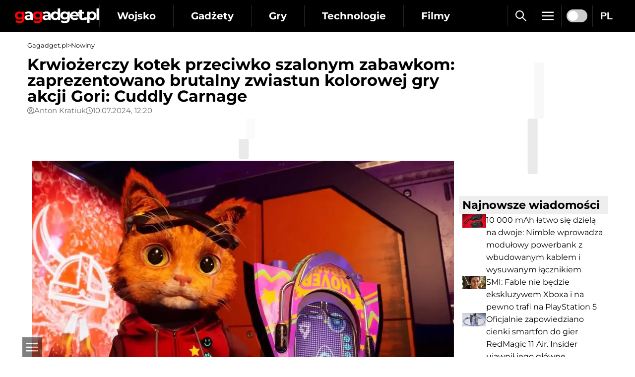

--- FILE ---
content_type: text/html; charset=utf-8
request_url: https://gagadget.pl/479167-krwiozerczy-kotek-przeciwko-szalonym-zabawkom-zaprezentowano-brutalny-zwiastun-kolorowej-gry-akcji-gori-cuddly-carnage/
body_size: 10859
content:

<!DOCTYPE html>
<html lang="pl">
<head>
	<meta charset="utf-8" />
	<title>Zaprezentowano nowy zwiastun gry akcji Gori: Cuddly Carnage | Gagadget.pl</title>
	<meta name="description" content="Gra zostanie wydana już w przyszłym miesiącu" />
	<meta name="viewport" content="width=device-width, initial-scale=1.0" />
	<meta name="robots" content="max-snippet:-1, max-image-preview:large" />

	
		<meta name="google-site-verification" content="8Qgvci4ZKlP3HTgkZeQX9N58niKQU90qVXCYXD_cbRo" />
	
	
	
	

	<meta name="theme-color" content="#000000" />
	<meta name="apple-mobile-web-app-title" content="Gagadget.pl" />
	<meta name="application-name" content="Gagadget.pl" />
	<meta name="apple-mobile-web-app-capable" content="yes" />
	<meta name="mobile-web-app-capable" content="yes" />
	<meta name="apple-touch-fullscreen" content="yes" />

	

	

	
	
		<link rel="preload" as="font" type="font/woff2" href="/static/css/gg/Montserrat[wght].woff2" crossorigin />
		
			<link rel="preload" as="style" href="/static/CACHE/css/d55bdaed971b.css" />
		
		
			<link rel="preload" as="script" href="/static/CACHE/js/15f614826de3.js" />
		
	
	


	
	
	<link rel="dns-prefetch" href="//www.youtube.com" />
	<link rel="dns-prefetch" href="//platform.twitter.com" />


	<script type="application/ld+json"> { "@context": "https://schema.org", "@type": "WebSite", "name": "Gagadget.pl", "url": "https://gagadget.pl/", "potentialAction": { "@type": "SearchAction", "target": "https://gagadget.pl/search/?q={search_term_string}", "query-input": "required name=search_term_string" } } </script> <script type="application/ld+json"> { "@context": "https://schema.org", "@type": "Organization", "name": "Gagadget", "legalName": "Gagadget.com", "url": "https://gagadget.pl/", "sameAs": [ "https://flipboard.com/@gagadget/gagadget-com-pl-evk9tdl3y", "https://t.me/gagadget_pl", "https://www.facebook.com/gagadgetpl/", "https://www.youtube.com/@gagadget.polska" ], "foundingDate": 2007, "logo": { "@type": "ImageObject", "url": "https://gagadget.pl/static/img/gg/logo/pl/logo.png", "width": "1200", "height": "215" }, "address": { "@type": "PostalAddress", "streetAddress": "st. Velyka Vasylkivska 65", "addressLocality": "Kyiv", "postalCode": "03150", "addressCountry": "UA" }, "contactPoint": { "@type": "ContactPoint", "email": "info@magnet.kiev.ua", "contactType": "headquoters", "areaServed": "UA", "availableLanguage": [ "uk","en","de","fr","it","es","nl","sv","da","nb","pl","ru" ] } } </script> <script type="application/ld+json"> { "@context": "https://schema.org", "@type": "NewsMediaOrganization", "name": "Gagadget", "legalName": "Gagadget.com", "url": "https://gagadget.pl/", "sameAs": [ "https://flipboard.com/@gagadget/gagadget-com-pl-evk9tdl3y", "https://t.me/gagadget_pl", "https://www.facebook.com/gagadgetpl/", "https://www.youtube.com/@gagadget.polska" ], "foundingDate": 2007, "logo": { "@type": "ImageObject", "url": "https://gagadget.pl/static/img/gg/logo/pl/logo.png", "width": "1200", "height": "215" }, "address": { "@type": "PostalAddress", "streetAddress": "st. Velyka Vasylkivska 65", "addressLocality": "Kyiv", "postalCode": "03150", "addressCountry": "UA" }, "contactPoint": { "@type": "ContactPoint", "email": "info@magnet.kiev.ua", "contactType": "headquoters", "areaServed": "UA", "availableLanguage": [ "uk","en","de","fr","it","es","nl","sv","da","nb","pl","ru" ] } } </script> <script type="application/ld+json"> { "@context": "https://schema.org", "@type": "BreadcrumbList", "itemListElement": [ { "@type": "ListItem", "name": "Gagadget.pl", "item": "https://gagadget.pl/", "position": 1 }, { "@type": "ListItem", "name": "Nowiny", "item": "https://gagadget.pl/news/", "position": 2 }, { "@type": "ListItem", "name": "Krwiożerczy kotek przeciwko szalonym zabawkom: zaprezentowano brutalny zwiastun kolorowej gry akcji Gori: Cuddly Carnage", "item": "https://gagadget.pl/479167-krwiozerczy-kotek-przeciwko-szalonym-zabawkom-zaprezentowano-brutalny-zwiastun-kolorowej-gry-akcji-gori-cuddly-carnage/", "position": 3 } ] } </script> <script type="application/ld+json"> { "@context": "https://schema.org", "@type": "NewsArticle", "headline": "Krwiożerczy kotek przeciwko szalonym zabawkom: zaprezentowano brutalny zwiastun kolorowej gry akcji Gori: Cuddly Carnage", "url": "https://gagadget.pl/479167-krwiozerczy-kotek-przeciwko-szalonym-zabawkom-zaprezentowano-brutalny-zwiastun-kolorowej-gry-akcji-gori-cuddly-carnage/", "mainEntityOfPage": { "@type": "WebPage", "@id": "https://gagadget.pl/479167-krwiozerczy-kotek-przeciwko-szalonym-zabawkom-zaprezentowano-brutalny-zwiastun-kolorowej-gry-akcji-gori-cuddly-carnage/" }, "thumbnailUrl": "https://gagadget.pl/media/post_big/gori-cuddly-carnage_AuC0JiS.jpg", "dateCreated": "2024-07-10T13:11:42", "datePublished": "2024-07-10T13:11:42", "dateModified": "2024-07-10T13:20:23", "commentCount": "0", "articleSection": "Nowości", "description": "Gra zostanie wydana już w przyszłym miesiącu", "author": { "@type": "Person", "name": "Anton Kratiuk", "url": "https://gagadget.pl/authors/213350/" }, "publisher": { "@type": "Organization", "name": "Gagadget.pl", "url": "https://gagadget.pl/", "logo": { "@type": "ImageObject", "url": "https://gagadget.pl/static/img/gg/logo/pl/logo.png", "width": "1200", "height": "215" }, "brand": "Gagadget", "sameAs": [ "https://flipboard.com/@gagadget/gagadget-com-pl-evk9tdl3y", "https://t.me/gagadget_pl", "https://www.facebook.com/gagadgetpl/", "https://www.youtube.com/@gagadget.polska" ] } } </script>
	<link rel="alternate" hreflang="ru" href="https://gagadget.com/ru/479165-krovozhadnyij-kotik-protiv-bezumnyih-igrushek-predstavlen-brutalnyij-trejler-krasochnogo-ekshena-gori-cuddly-carnage/" /> <link rel="alternate" hreflang="uk" href="https://gagadget.com/uk/479166-krovozherlivii-kotik-proti-bozhevilnikh-igrashok-predstavleno-brutalnii-treiler-barvistogo-ekshenu-gori-cuddly-carnage/" /> <link rel="alternate" hreflang="pl" href="https://gagadget.pl/479167-krwiozerczy-kotek-przeciwko-szalonym-zabawkom-zaprezentowano-brutalny-zwiastun-kolorowej-gry-akcji-gori-cuddly-carnage/" /> <link rel="alternate" hreflang="en" href="https://gagadget.com/en/479168-bloodthirsty-kitty-against-crazy-toys-brutal-trailer-of-colourful-action-game-gori-cuddly-carnage-is-presented/" /> <link rel="alternate" hreflang="de" href="https://gagadget.de/479169-blutrunstiges-katzchen-gegen-verrucktes-spielzeug-brutaler-trailer-zum-farbenfrohen-actionspiel-gori-cuddly-carnage-wird-prasentiert/" /> <link rel="amphtml" href="https://gagadget.pl/479167-krwiozerczy-kotek-przeciwko-szalonym-zabawkom-zaprezentowano-brutalny-zwiastun-kolorowej-gry-akcji-gori-cuddly-carnage-amp/" />

	
	<meta property="og:type" content="article" />
	<meta property="og:title" content="Krwiożerczy kotek przeciwko szalonym zabawkom: zaprezentowano brutalny zwiastun kolorowej gry akcji Gori: Cuddly Carnage" />
	<meta property="og:description" content="Gra zostanie wydana już w przyszłym miesiącu" />
	<meta property="og:url" content="https://gagadget.pl/479167-krwiozerczy-kotek-przeciwko-szalonym-zabawkom-zaprezentowano-brutalny-zwiastun-kolorowej-gry-akcji-gori-cuddly-carnage/" />
	<meta property="article:author" content="Anton Kratiuk" />
	
		
			<meta property="og:image" content="https://gagadget.pl/media/cache/eb/76/eb7617f5f34e0b19b6229960c9562e42.webp" />
			<meta property="og:image:width" content="850" />
			<meta property="og:image:height" content="478" />
		
	

	<meta name="twitter:card" content="summary_large_image" />
	<meta name="twitter:title" content="Krwiożerczy kotek przeciwko szalonym zabawkom: zaprezentowano brutalny zwiastun kolorowej gry akcji Gori: Cuddly Carnage" />
	<meta name="twitter:description" content="Gra zostanie wydana już w przyszłym miesiącu" />
	<meta name="twitter:url" content="https://gagadget.pl/479167-krwiozerczy-kotek-przeciwko-szalonym-zabawkom-zaprezentowano-brutalny-zwiastun-kolorowej-gry-akcji-gori-cuddly-carnage/" />
	<meta name="twitter:site" content="@gagadget" />
	<meta name="twitter:creator" content="@gagadget" />
	
		
			<meta name="twitter:image" content="https://gagadget.pl/media/cache/29/43/2943d4262dc0175ee06daeeb77d4b97a.webp" />
		
	


	
	<link rel="stylesheet" href="/static/CACHE/css/d55bdaed971b.css" type="text/css" media="all" />
	

	<link rel="shortcut icon" type="image/x-icon" href="https://gagadget.pl/static/img/favicon.ico" />
	<link rel="canonical" href="https://gagadget.pl/479167-krwiozerczy-kotek-przeciwko-szalonym-zabawkom-zaprezentowano-brutalny-zwiastun-kolorowej-gry-akcji-gori-cuddly-carnage/" />
	<script>
		window.googltidx = window.googltidx || -1;
		window.googletag = window.googletag || {cmd: []};
	</script>
</head>
<body>
	
		
			<gg-script data-src="https://securepubads.g.doubleclick.net/tag/js/gpt.js" data-crossorigin="anonymous"></gg-script>
			<script>
				googletag.cmd.push(function() {
					googletag.pubads().set('videoAdStartMuted', true);
					googletag.pubads().collapseEmptyDivs(false);
					googletag.pubads().enableSingleRequest();
					googletag.enableServices();

					googletag.pubads().addEventListener('slotRenderEnded', (event) => {
						const el = document.getElementById(event.slot.getSlotElementId());
						if( !el ) return;

						const parent = el.parentElement;
						if( !parent || parent.tagName.toLowerCase() === 'html' ) return;

						if( event.size ) {
							parent.style.width = event.size[0]+'px';
							parent.style.height = event.size[1] ? event.size[1]+'px' : 'auto';
							parent.addEventListener('transitionend', () => {
								parent.classList.remove('wait', 'outoff');
							}, { once: true });
						} else {
							if( parent.classList.contains('wait') ) {
								parent.style.height = '0px';
								parent.addEventListener('transitionend', () => {
									parent.classList.remove('wait');
									parent.classList.add('outoff');
									parent.style.removeProperty('height');
								}, { once: true });
							}
						}
					});
				});
			</script>
		
	

	<header id="header">
		
			



<div class="header flex items-center">
	<a href="/" class="header-logo header-logo-pl flex items-center">
		<picture>
			<source media="(max-width: 1019px)" srcset="/static/img/gg/logo/logo-sm.svg">
			<img src="/static/img/gg/logo/pl/logo.svg?v=1" alt="Gagadget.pl" title="Gagadget.pl" width="180" height="30" />
		</picture>
	</a>
	<nav class="header-catalog flex items-center" data-js="catalog">
		
			


<div class="flex items-center">
	<button type="button" class="btn-a hide" aria-label="Otwarte">
		<svg width="12" height="12"><use href="/static/img/gg/sprite.svg#icon-plus"></use></svg>
	</button>
	<a href="/military/">Wojsko</a>
	<div>
		
			
				<a href="/uav/">UAV</a>
			
		
			
				<a href="/osint/">OSINT</a>
			
		
			
				<a href="/proizvoditeli-oruzhiya/">Producenci broni</a>
			
		
			
				<a href="/aviation/">Lotnictwo</a>
			
		
			
				<a href="/fleet/">Flota</a>
			
		
			
				<a href="/tanks/">Pojazdy opancerzone</a>
			
		
			
				<a href="/rockets/">Pociski</a>
			
		
	</div>
</div>

<div class="flex items-center">
	<button type="button" class="btn-a hide" aria-label="Otwarte">
		<svg width="12" height="12"><use href="/static/img/gg/sprite.svg#icon-plus"></use></svg>
	</button>
	<a href="/gadgets/">Gadżety</a>
	<div>
		
			
				<a href="/interview/">Wywiad</a>
			
		
			
				<a href="/robots/">Roboty</a>
			
		
			
				<a href="/buzz/">Przecieki i plotki</a>
			
		
			
				<a href="/announce/">Ogłoszenia</a>
			
		
			
				<a href="/gadgets-review/">Recenzje gadżetów</a>
			
		
			
				<a href="/discounts/">Rabaty</a>
			
		
			
				<a href="/business/">Biznes</a>
			
		
			
				<a href="/smarthome/">Budynek inteligentny</a>
			
		
			
				<a href="/cringe/">Cringe</a>
			
		
			
				<a href="/kino/">Kino</a>
			
		
			
				<a href="/local/">Polskie wiadomości</a>
			
		
	</div>
</div>

<div class="flex items-center">
	<button type="button" class="btn-a hide" aria-label="Otwarte">
		<svg width="12" height="12"><use href="/static/img/gg/sprite.svg#icon-plus"></use></svg>
	</button>
	<a href="/games/">Gry</a>
	<div>
		
			
				<a href="/vr-games/">Gry VR</a>
			
		
			
				<a href="/games-buzz/">Wycieki i plotki (gry)</a>
			
		
			
				<a href="/games-announce/">Ogłoszenia</a>
			
		
			
				<a href="/games-review/">Recenzje gier</a>
			
		
			
				<a href="/pc/">PC</a>
			
		
			
				<a href="/playstation/">Playstation</a>
			
		
			
				<a href="/xbox/">Xbox</a>
			
		
			
				<a href="/games-nintendo/">Nintendo Switch</a>
			
		
			
				<a href="/games-mobile/">Gry mobilne</a>
			
		
			
				<a href="/games-discounts/">Rabaty</a>
			
		
	</div>
</div>

<div class="flex items-center">
	<button type="button" class="btn-a hide" aria-label="Otwarte">
		<svg width="12" height="12"><use href="/static/img/gg/sprite.svg#icon-plus"></use></svg>
	</button>
	<a href="/tech/">Technologie</a>
	<div>
		
			
				<a href="/ai/">Sztuczna inteligencja</a>
			
		
			
				<a href="/space/">Przestrzeń</a>
			
		
			
				<a href="/ev/">Transport elektryczny</a>
			
		
			
				<a href="/blokchejn-i-kriptovalyuty/">Kryptowaluta</a>
			
		
			
				<a href="/streamimg/">Streaming</a>
			
		
			
				<a href="/cloud-services/">Usługi w chmurze</a>
			
		
			
				<a href="/security/">Bezpieczeństwo i hakerzy</a>
			
		
	</div>
</div>

<div class="flex items-center">
	<button type="button" class="btn-a hide" aria-label="Otwarte">
		<svg width="12" height="12"><use href="/static/img/gg/sprite.svg#icon-plus"></use></svg>
	</button>
	<a href="/movies/">Filmy</a>
	<div>
		
			
				<a href="/movies-announce/">Zapowiedzi filmów</a>
			
		
			
				<a href="/rumours-film/">Przecieki i plotki (filmy)</a>
			
		
			
				<a href="/trailers/">Zwiastuny</a>
			
		
			
				<a href="/serials/">Seriale</a>
			
		
			
				<a href="/animation/">Animacja</a>
			
		
			
				<a href="/kino/">Kino</a>
			
		
	</div>
</div>

<div class="flex items-center">
	<button type="button" class="btn-a hide" aria-label="Otwarte">
		<svg width="12" height="12"><use href="/static/img/gg/sprite.svg#icon-plus"></use></svg>
	</button>
	<a href="/vehicles/">Samochody</a>
	<div>
		
			
				<a href="/cars/">Samochody</a>
			
		
			
				<a href="/commercial-vehicles/">Pojazdy użytkowe</a>
			
		
			
				<a href="/rumors-auto/">Plotki (auto)</a>
			
		
			
				<a href="/ev/">Transport elektryczny</a>
			
		
			
				<a href="/hybrids/">Hybrydy</a>
			
		
	</div>
</div>

<div class="flex items-center">
	<button type="button" class="btn-a hide" aria-label="Otwarte">
		<svg width="12" height="12"><use href="/static/img/gg/sprite.svg#icon-plus"></use></svg>
	</button>
	<a href="/software/">Oprogramowanie</a>
	<div>
		
			
				<a href="/android/">Android</a>
			
		
			
				<a href="/windows/">Windows</a>
			
		
			
				<a href="/ios/">iOS</a>
			
		
			
				<a href="/macos/">Mac OS</a>
			
		
			
				<a href="/linux/">Linux</a>
			
		
	</div>
</div>

			

<div class="flex items-center">
	<button type="button" class="btn-a hide" aria-label="Otwarte">
		<svg width="12" height="12"><use href="/static/img/gg/sprite.svg#icon-plus"></use></svg>
	</button>
	<a href="/reviews/">Buyers Guide</a>
	<div>
		
			
		
			
				<a href="/reviews/rc-cars/">Samochody sterowane radiowo</a>
			
		
			
				<a href="/reviews/projector-screens/">Ekrany projekcyjne</a>
			
		
			
				<a href="/reviews/speakers/">Głośniki</a>
			
		
			
		
			
				<a href="/reviews/optics/">Optyka</a>
			
		
			
				<a href="/reviews/phones/">Telefony komórkowe</a>
			
		
			
				<a href="/reviews/mobile-pc/">Laptopy</a>
			
		
			
				<a href="/reviews/headphones/">Słuchawki</a>
			
		
			
				<a href="/reviews/ssd/">Dyski SSD</a>
			
		
			
				<a href="/reviews/projectors/">Projektory</a>
			
		
			
				<a href="/reviews/tv/">Telewizory</a>
			
		
			
				<a href="/reviews/video-cameras/">Kamery wideo</a>
			
		
			
				<a href="/reviews/quadcopters/">Quadcoptery</a>
			
		
			
				<a href="/reviews/wifi-router/">Routery Wi-Fi</a>
			
		
			
				<a href="/reviews/ssd/">Recenzje dysków SSD</a>
			
		
		
			
		
	</div>
</div>
		
	</nav>
	<div class="header-buttons flex items-center">
		<button type="button" class="btn-a" data-js="search" aria-label="Szukaj">
			<svg width="22" height="22"><use href="/static/img/gg/sprite.svg#icon-search"></use></svg>
		</button>
		<button type="button" class="btn-a" data-catalog="button" data-js="toggle" aria-label="Menu">
			<svg width="24" height="24"><use href="/static/img/gg/sprite.svg#icon-list"></use></svg>
		</button>
		<nav class="burger-menu flex flex-column hide" data-catalog="menu" data-js="accordion"></nav>
		<label class="switch theme-switch" data-js="theme-switch" aria-label="switch">
			<input type="checkbox" />
			<span></span>
		</label>
		


	<button type="button" class="btn-a" data-js="toggle">PL</button>
	<nav class="header-lang flex flex-column items-center hide">
		
			
				
					
						
						<a href="https://gagadget.com/uk/479166-krovozherlivii-kotik-proti-bozhevilnikh-igrashok-predstavleno-brutalnii-treiler-barvistogo-ekshenu-gori-cuddly-carnage/">UK</a>
					
				
			
		
			
				
					
						
						<a href="https://gagadget.com/en/479168-bloodthirsty-kitty-against-crazy-toys-brutal-trailer-of-colourful-action-game-gori-cuddly-carnage-is-presented/">EN</a>
					
				
			
		
			
				
					
						
						<a href="https://gagadget.de/479169-blutrunstiges-katzchen-gegen-verrucktes-spielzeug-brutaler-trailer-zum-farbenfrohen-actionspiel-gori-cuddly-carnage-wird-prasentiert/">DE</a>
					
				
			
		
			
				
					
						
						
					
				
			
		
			
				
					<a href="https://gagadget.it/">IT</a>
				
			
		
			
				
					
						
						
					
				
			
		
			
				
					
						
						
					
				
			
		
			
				
					
						
						
					
				
			
		
			
				
					
				
			
		
			
				
					
				
			
		
			
		
			
				
					
						
						<a href="https://gagadget.com/ru/479165-krovozhadnyij-kotik-protiv-bezumnyih-igrushek-predstavlen-brutalnyij-trejler-krasochnogo-ekshena-gori-cuddly-carnage/">RU</a>
					
				
			
		
	</nav>

	</div>
</div>
		
	</header>

	
	

	<main id="content"

>
		
	
		


	
		<nav class="path flex items-center gap-2">
			<a href="/">Gagadget.pl</a>
			<span>&gt;</span>
			<a href="/news/">Nowiny</a>
			
		</nav>
	

	

		
			
			<div class="asides">
				<div class="aside-l">
	<div class="flex flex-column gap-6" data-js="infinite">
		

<article class="post flex flex-column gap-6" data-infinite="479167" data-params="/691473-10-000-mach-latwo-dzieli-sie-na-dwoje-nimble-przedstawila-modulowy-powerbank-z-wbudowanym-kablem-i-wysuwanym-zlaczem/::479167::0" data-url="/479167-krwiozerczy-kotek-przeciwko-szalonym-zabawkom-zaprezentowano-brutalny-zwiastun-kolorowej-gry-akcji-gori-cuddly-carnage/" data-title="Krwiożerczy kotek przeciwko szalonym zabawkom: zaprezentowano brutalny zwiastun kolorowej gry akcji Gori: Cuddly Carnage">

	
		<h1 class="post-title">Krwiożerczy kotek przeciwko szalonym zabawkom: zaprezentowano brutalny zwiastun kolorowej gry akcji Gori: Cuddly Carnage</h1>
		
	

	

	

	
		<div class="flex flex-column gap-2">
			
				<div class="post-meta flex items-center gap-3">
					
						<a href="/authors/213350/" class="flex items-center gap-1">
							<svg width="14" height="14"><use href="/static/img/gg/sprite.svg#icon-user"></use></svg>
							<span>Anton Kratiuk</span>
						</a>
					
					<div class="flex items-center gap-1">
						<svg width="14" height="14"><use href="/static/img/gg/sprite.svg#icon-clock"></use></svg>
						<span>10.07.2024, 12:20</span>
					</div>
				</div>
			
			
		</div>
	

	


	

		


		


		
			<div class="place-holder square-rect wait">
				<div id="gg_post_photo_479167">
					<script>
						(function() {
							window.googltidx++;
							const el = 'gg_post_photo_479167';
							const $el = document.getElementById(el);
							$el.setAttribute('data-gpt-index', window.googltidx);

							googletag.cmd.push(function() {
								const sizes = googletag.sizeMapping().
									addSize([1280, 700], [728, 90]).
									addSize([500, 500], [468, 60]).
									addSize([300, 250], [300, 250]).
									build();

								googletag.defineSlot('/146704994/gagadget_post_cont-top_pl', [[728, 90], [468, 60], [300, 250]], el)
								.defineSizeMapping(sizes).addService(googletag.pubads());

								googletag.display(el);
							});
						})();
					</script>
				</div>
			</div>
		


		


		


		

		

	


	<div class="post-desc text-style">
		
			<div class="div-image">
<picture class="block">
<source media="(max-width: 520px)" srcset="/media/cache/1a/d4/1ad4af9401f6895e258c1f1c14474f02.webp">
<img alt="" class="pointer" data-gallery="1" height="478" loading="lazy" src="/media/cache/bc/e4/bce4b9431a08127c4a9bbd5bca5f64ff.webp" width="850"/>
</source></picture>
</div>
<p>Deweloperzy z Angry Demon Studio zaprezentowali gameplay trailer kolorowej i w dużej mierze kreskówkowej gry akcji Gori: Cuddly Carnage, której głównym bohaterem będzie uroczy, ale niezwykle niebezpieczny kotek Gori.</p>
<h3>Co wiemy</h3>
<p>W przeciwieństwie do przebojowej przygodówki Stray, gdzie kot był również głównym bohaterem, w Gori: Cuddly Carnage kipią prawdziwe namiętności. Zgodnie z fabułą, zła korporacja "Cool Toys" stworzyła idealne zwierzaki, które nie potrzebują jedzenia, wody i toalety, ale słodkie zwierzęta zamieniły się w krwiożercze potwory, które zniszczyły ludzkość i tylko dzielny kot Gori może oprzeć się "Czarującej Armii".</p>
<p>Gori: Cuddly Carnage oferuje szybką rozgrywkę z systemem walki tak brutalnym, że Japończycy (autorzy najbardziej przerażających horrorów psychologicznych!) zmusili twórców do pewnego ocenzurowania gry do sprzedaży w ich kraju.</p>
<div>
<div class="post-video iframe_16_9">
<div data-h="470" data-id="//www.youtube.com/embed/PSDOBUgPuIw" data-js="lazy" data-lazy="youtube" data-title="Krwiożerczy kotek przeciwko szalonym" data-w="850"></div>
</div>
</div>
<h3>Kiedy się spodziewać</h3>
<p>Gori: Cuddly Carnage ukaże się 29 sierpnia i będzie dostępne na PlayStation 4 i 5, Xbox Series X|S, Nintendo Switch i PC.</p>
<p><strong>Źródło</strong>: <a href="https://www.youtube.com/watch?v=PSDOBUgPuIw&amp;ab_channel=GameTrailers" rel="noopener noreferrer" target="_blank">GameTrailers</a></p>
		
	</div>

	
	


	

	

	
		


	

	
		<nav class="post-tags flex items-center flex-wrap gap-2">
			
				
					<a href="/pc/" class="flex items-center gap-1">
						<svg width="10" height="10"><use href="/static/img/gg/sprite.svg#icon-list"></use></svg>
						<span>PC</span>
					</a>
				
			
			
				
					<a href="/tags/gry-akcji/" class="flex items-center gap-1">
						<svg width="10" height="10"><use href="/static/img/gg/sprite.svg#icon-tag"></use></svg>
						<span>Gry akcji</span>
					</a>
				
					<a href="/tags/gry-multiplatformowe/" class="flex items-center gap-1">
						<svg width="10" height="10"><use href="/static/img/gg/sprite.svg#icon-tag"></use></svg>
						<span>gry multiplatformowe</span>
					</a>
				
					<a href="/tags/zwiastuny-gier/" class="flex items-center gap-1">
						<svg width="10" height="10"><use href="/static/img/gg/sprite.svg#icon-tag"></use></svg>
						<span>zwiastuny gier</span>
					</a>
				
			
		</nav>
	

	


	

		


		


		


		
			<div class="flex flex-wrap items-center justify-center gap-4">
				
					<div class="place-holder square wait">
						<div id="gg_post_cont_left_479167">
							<script>
								(function() {
									window.googltidx++;
									const el = 'gg_post_cont_left_479167';
									const $el = document.getElementById(el);
									$el.setAttribute('data-gpt-index', window.googltidx);

									googletag.cmd.push(function() {
										const sizes = googletag.sizeMapping().
											addSize([1280, 700], [[336, 280], 'fluid']).
											addSize([1, 1], [[300, 250], 'fluid']).
											build();

										googletag.defineSlot('/146704994/gagadget_post_cont-left_pl', [[336, 280], [300, 250], 'fluid'], el)
										.defineSizeMapping(sizes).addService(googletag.pubads());

										googletag.display(el);
									});
								})();
							</script>
						</div>
					</div>
				
				<div class="place-holder square wait">
					<div id="gg_post_cont_right_479167">
						<script>
							(function() {
								window.googltidx++;
								const el = 'gg_post_cont_right_479167';
								const $el = document.getElementById(el);
								$el.setAttribute('data-gpt-index', window.googltidx);

								googletag.cmd.push(function() {
									const sizes = googletag.sizeMapping().
										addSize([1280, 700], [[336, 280], 'fluid']).
										addSize([1, 1], [[300, 250], 'fluid']).
										build();

									googletag.defineSlot('/146704994/gagadget_post_cont-right_pl', [[336, 280], [300, 250], 'fluid'], el)
									.defineSizeMapping(sizes).addService(googletag.pubads());

									googletag.display(el);
								});
							})();
						</script>
					</div>
				</div>
			</div>
		


		


		

		

	


	

	<div class="share flex items-center">
		
		<a href="https://www.facebook.com/sharer/sharer.php?u=https%3A//gagadget.pl/479167-krwiozerczy-kotek-przeciwko-szalonym-zabawkom-zaprezentowano-brutalny-zwiastun-kolorowej-gry-akcji-gori-cuddly-carnage/" target="_blank" rel="nofollow noopener noreferrer" class="flex flex-grow items-center justify-center gap-2">
			<svg width="20" height="20"><use href="/static/img/gg/sprite.svg#icon-social-facebook"></use></svg>
			<span class="font-bold">Facebook</span>
		</a>
		<a href="https://t.me/share/url?url=https%3A//gagadget.pl/479167-krwiozerczy-kotek-przeciwko-szalonym-zabawkom-zaprezentowano-brutalny-zwiastun-kolorowej-gry-akcji-gori-cuddly-carnage/&text=Krwio%C5%BCerczy%20kotek%20przeciwko%20szalonym%20zabawkom%3A%20zaprezentowano%20brutalny%20zwiastun%20kolorowej%20gry%20akcji%20Gori%3A%20Cuddly%20Carnage" target="_blank" rel="nofollow noopener noreferrer" class="flex flex-grow items-center justify-center gap-2">
			<svg width="20" height="20"><use href="/static/img/gg/sprite.svg#icon-social-telegram"></use></svg>
			<span class="font-bold">Telegram</span>
		</a>
	</div>

</article>
	</div>
</div>
				
	
		
					<aside class="aside-r">
						
							
								


	

		
			
				<div class="mb-8 place-holder square wait">
					<div id="gg_sidebar_premium">
						<script>
							(function() {
								const el = 'gg_sidebar_premium';
								googletag.cmd.push(function() {
									googletag.defineSlot('/146704994/gagadget_sidebar_premium_pl', [[300, 600], [300, 250]], el)
									.addService(googletag.pubads());

									googletag.display(el);
								});
							})();
						</script>
					</div>
				</div>
			
		


		


		


		


		


		

		

	

							
						
						
							<div class="flex flex-column gap-8">
								


	<section class="nav-box flex flex-column gap-3">
		<h2 class="nav-box__title">Najnowsze wiadomości</h2>
		
			<a href="/691473-10-000-mach-latwo-dzieli-sie-na-dwoje-nimble-przedstawila-modulowy-powerbank-z-wbudowanym-kablem-i-wysuwanym-zlaczem/" class="nav-box__content flex items-start gap-2">
				
					
						<img src="/media/cache/48/1a/481a5fcaa9a181d67172feea14d7c52c.webp" alt="10 000 mAh łatwo ..." title="10 000 mAh łatwo się dzielą na dwoje: Nimble wprowadza modułowy powerbank z wbudowanym kablem i wysuwanym łącznikiem"
							width="48" height="28" class="max-w-12 block flex-shrink-0" />
					
				
				<span>10 000 mAh łatwo się dzielą na dwoje: Nimble wprowadza modułowy powerbank z wbudowanym kablem i wysuwanym łącznikiem</span>
			</a>
		
			<a href="/691466-smi-fable-nie-bedzie-ekskluzywem-xboxa-i-na-pewno-trafi-na-playstation-5/" class="nav-box__content flex items-start gap-2">
				
					
						<img src="/media/cache/42/92/429203486e508f5f5de19cd15fed67b3.webp" alt="SMI: Fable nie będzie ..." title="SMI: Fable nie będzie ekskluzywem Xboxa i na pewno trafi na PlayStation 5"
							width="48" height="27" class="max-w-12 block flex-shrink-0" />
					
				
				<span>SMI: Fable nie będzie ekskluzywem Xboxa i na pewno trafi na PlayStation 5</span>
			</a>
		
			<a href="/691459-oficjalnie-zapowiedziano-cienki-smartfon-do-gier-redmagic-11-air-insider-ujawnil-jego-glowne-specyfikacje/" class="nav-box__content flex items-start gap-2">
				
					
						<img src="/media/cache/66/04/6604c055e14a202916bad6619fa8bc72.webp" alt="Oficjalnie zapowiedziano cienki smartfon ..." title="Oficjalnie zapowiedziano cienki smartfon do gier RedMagic 11 Air. Insider ujawnił jego główne specyfikacje"
							width="48" height="27" class="max-w-12 block flex-shrink-0" />
					
				
				<span>Oficjalnie zapowiedziano cienki smartfon do gier RedMagic 11 Air. Insider ujawnił jego główne specyfikacje</span>
			</a>
		
	</section>

								


	<section class="nav-box flex flex-column gap-3">
		<h2 class="nav-box__title">Najnowsze recenzje</h2>
		
			<a href="/680261-kontrolowanie-super-dlugowlosych-graczy-pierwsze-spojrzenie-na-dispatch/" class="nav-box__content flex items-start gap-2">
				
					
						<img src="/media/cache/03/04/030418fbdcaf0b61e3b441d7efcf0fdf.webp" alt="Kontrolowanie super długowłosych graczy: ..." title="Kontrolowanie super długowłosych graczy: pierwsze spojrzenie na Dispatch"
							width="48" height="25" class="max-w-12 block flex-shrink-0" />
					
				
				<span>Kontrolowanie super długowłosych graczy: pierwsze spojrzenie na Dispatch</span>
			</a>
		
			<a href="/680272-krwawa-podroz-ktora-naladuje-twoje-baterie-recenzja-ninja-gaiden-4/" class="nav-box__content flex items-start gap-2">
				
					
						<img src="/media/cache/37/34/37347457796844338250027c51f8d920.webp" alt="Krwawa podróż, która naładuje ..." title="Krwawa podróż, która naładuje twoje baterie: recenzja Ninja Gaiden 4"
							width="48" height="25" class="max-w-12 block flex-shrink-0" />
					
				
				<span>Krwawa podróż, która naładuje twoje baterie: recenzja Ninja Gaiden 4</span>
			</a>
		
			<a href="/680273-przerazeni-razem-recenzja-little-nightmares-3/" class="nav-box__content flex items-start gap-2">
				
					
						<img src="/media/cache/0f/c7/0fc74855e524a382a50e489f92337c90.webp" alt="Przerażeni razem: recenzja Little ..." title="Przerażeni razem: recenzja Little Nightmares 3"
							width="48" height="25" class="max-w-12 block flex-shrink-0" />
					
				
				<span>Przerażeni razem: recenzja Little Nightmares 3</span>
			</a>
		
	</section>

								


	<section class="nav-box flex flex-column gap-3">
		<h2 class="nav-box__title">Najnowsze artykuły</h2>
		
			<a href="/687995-czy-dyski-mini-ssd-sie-przyjma-czyli-7-szalonych-dyskow-o-ktorych-nie-miales-pojecia/" class="nav-box__content flex items-start gap-2">
				
					
						<img src="/media/cache/ea/dd/eaddfbe448cc16f9a4467a012cd27d4b.webp" alt="Czy dyski Mini SSD ..." title="Czy dyski Mini SSD się przyjmą, czyli 7 szalonych dysków, o których nie miałeś pojęcia"
							width="48" height="25" class="max-w-12 block flex-shrink-0" />
					
				
				<span>Czy dyski Mini SSD się przyjmą, czyli 7 szalonych dysków, o których nie miałeś pojęcia</span>
			</a>
		
			<a href="/683780-paradoks-ultracienkich-smartfonow-dlaczego-wszyscy-sprzedaja-ale-nikt-nie-kupuje/" class="nav-box__content flex items-start gap-2">
				
					
						<img src="/media/cache/f0/c4/f0c4073bf5ce473f42bb9d4ab20ecd52.webp" alt="Paradoks ultracienkich smartfonów: dlaczego ..." title="Paradoks ultracienkich smartfonów: dlaczego wszyscy sprzedają, ale nikt nie kupuje?"
							width="48" height="25" class="max-w-12 block flex-shrink-0" />
					
				
				<span>Paradoks ultracienkich smartfonów: dlaczego wszyscy sprzedają, ale nikt nie kupuje?</span>
			</a>
		
			<a href="/kino/681454-co-sie-stalo-z-telewizorami-3d-kto-jest-winny-i-jak-teraz-ogladac-wideo-3d-w-domu/" class="nav-box__content flex items-start gap-2">
				
					
						<img src="/media/cache/af/20/af207c10a108ba5a3dc78d4c4bdae4cd.webp" alt="Co się stało z ..." title="Co się stało z telewizorami 3D: kto jest winny i jak teraz oglądać wideo 3D w domu?"
							width="48" height="25" class="max-w-12 block flex-shrink-0" />
					
				
				<span>Co się stało z telewizorami 3D: kto jest winny i jak teraz oglądać wideo 3D w domu?</span>
			</a>
		
	</section>

							</div>
						
						
							
								


	

		


		
			
				<div class="mt-8 place-holder square-xl wait scroll">
					<div id="gg_sidebar_scroll">
						<script>
							let bscroll;
							googletag.cmd.push(function() {
								bscroll = googletag.defineSlot('/146704994/gagadget_scroll_pl', [300, 600], 'gg_sidebar_scroll').addService(googletag.pubads());
								googletag.pubads().refresh([bscroll]);
							});
						</script>
					</div>
				</div>
			
		


		


		


		


		

		

	

							
						
					</aside>
				
	

			</div>
		
	</main>

	
	<footer id="footer" class="fixed">
		<button type="button" class="footer-swipe btn-a hide" data-js="footer-swipe" aria-label="Otwarte">
			<svg width="24" height="24"><use href="/static/img/gg/sprite.svg#icon-list"></use></svg>
		</button>
		




<ul class="footer-links grid grid-cols-6">
	
	<li class="flex flex-column">
		<span>O witrynie</span>
		<nav>
			
				<a href="https://gagadget.pl/573214-polityka-redakcyjna-gagadgetcom/">Polityka redakcyjna</a>
			
				<a href="https://gagadget.pl/573452-ostrzezenia-dotyczace-korzystania-ze-sztucznej-inteligencji/">Przestrogi dotyczące korzystania ze sztucznej inteligencji</a>
			
				<a href="https://gagadget.pl/polityka-prywatnosci/">Polityka prywatności</a>
			
				<a href="https://gagadget.pl/contact/">Skontaktuj się z nami</a>
			
				<a href="https://gagadget.pl/archive/">Archiwum</a>
			
		</nav>
	</li>
	
	<li class="flex flex-column">
		<span>Wojsko</span>
		<nav>
			
				<a href="https://gagadget.pl/osint/">OSINT</a>
			
				<a href="https://gagadget.pl/uav/">UAV</a>
			
				<a href="https://gagadget.pl/manufacturers/">Producenci</a>
			
				<a href="https://gagadget.pl/aviation/">Lotnictwo</a>
			
				<a href="https://gagadget.pl/fleet/">Flota</a>
			
				<a href="https://gagadget.pl/tanks/">Pojazdy pancerne</a>
			
				<a href="https://gagadget.pl/rockets/">Pociski</a>
			
		</nav>
	</li>
	
	<li class="flex flex-column">
		<span>Gadżety</span>
		<nav>
			
				<a href="https://gagadget.pl/buzz/">Przecieki i plotki</a>
			
				<a href="https://gagadget.pl/announce/">Ogłoszenia</a>
			
				<a href="https://gagadget.pl/business/">Biznes</a>
			
				<a href="https://gagadget.pl/smarthome/">Budynek inteligentny</a>
			
				<a href="https://gagadget.pl/cringe/">Cringe</a>
			
		</nav>
	</li>
	
	<li class="flex flex-column">
		<span>Gry</span>
		<nav>
			
				<a href="https://gagadget.pl/games-buzz/">Wycieki i plotki</a>
			
				<a href="https://gagadget.pl/games-announce/">Ogłoszenia</a>
			
				<a href="https://gagadget.pl/pc/">PC</a>
			
				<a href="https://gagadget.pl/playstation/">Playstation</a>
			
				<a href="https://gagadget.pl/xbox/">Xbox</a>
			
				<a href="https://gagadget.pl/games-nintendo/">Nintendo Switch</a>
			
				<a href="https://gagadget.pl/games-mobile/">Gry mobilne</a>
			
				<a href="https://gagadget.pl/vr-games/">Gry VR</a>
			
				<a href="https://gagadget.pl/games-discounts/">Rabaty</a>
			
		</nav>
	</li>
	
	<li class="flex flex-column">
		<span>Technologie</span>
		<nav>
			
				<a href="https://gagadget.pl/ai/">Sztuczna inteligencja</a>
			
				<a href="https://gagadget.pl/space/">Przestrzeń</a>
			
				<a href="https://gagadget.pl/blokchejn-i-kriptovalyuty/">Blockchain i kryptowaluta</a>
			
		</nav>
	</li>
	
	<li class="flex flex-column">
		<span>Oprogramowanie</span>
		<nav>
			
				<a href="https://gagadget.pl/android/">Android</a>
			
				<a href="https://gagadget.pl/windows/">Windows</a>
			
				<a href="https://gagadget.pl/ios/">iOS</a>
			
				<a href="https://gagadget.pl/macos/">Mac OS</a>
			
				<a href="https://gagadget.pl/linux/">Linux</a>
			
		</nav>
	</li>
	
</ul>

<div class="footer-info flex items-center justify-between gap-2">
	<div class="footer-copy flex items-start flex-column gap-1">
		<div class="footer-lang flex flex-column gap-2">
			
				
	
	
		
			<a href="https://gagadget.com/ru/479165-krovozhadnyij-kotik-protiv-bezumnyih-igrushek-predstavlen-brutalnyij-trejler-krasochnogo-ekshena-gori-cuddly-carnage/">ru</a>
			<nav class="flex items-center gap-2">
		
	
	
	
		
			<a href="https://gagadget.com/uk/479166-krovozherlivii-kotik-proti-bozhevilnikh-igrashok-predstavleno-brutalnii-treiler-barvistogo-ekshenu-gori-cuddly-carnage/">UK</a>
			
		
	
	
	
		
			<a href="https://gagadget.com/en/479168-bloodthirsty-kitty-against-crazy-toys-brutal-trailer-of-colourful-action-game-gori-cuddly-carnage-is-presented/">EN</a>
			
		
	
	
	
		
			<a href="https://gagadget.de/479169-blutrunstiges-katzchen-gegen-verrucktes-spielzeug-brutaler-trailer-zum-farbenfrohen-actionspiel-gori-cuddly-carnage-wird-prasentiert/">DE</a>
			</nav>
		
	
	

			
		</div>
		<p class="flex items-center gap-2">&copy; 2007&mdash;2026 <strong><span>g</span>a<span>g</span>adget.com</strong></p>
	</div>
	<div class="footer-social flex items-center gap-2">
		
			
	<a href="https://flipboard.com/@gagadget/gagadget-com-pl-evk9tdl3y" target="_blank" rel="nofollow noopener noreferrer" title="Flipboard" aria-label="Flipboard" class="flex items-center justify-center">
		<svg width="20" height="20">
			<use href="/static/img/gg/sprite.svg#icon-social-flipboard"></use>
		</svg>
	</a>

	<a href="https://t.me/gagadget_pl" target="_blank" rel="nofollow noopener noreferrer" title="Telegram" aria-label="Telegram" class="flex items-center justify-center">
		<svg width="20" height="20">
			<use href="/static/img/gg/sprite.svg#icon-social-telegram"></use>
		</svg>
	</a>

	<a href="https://www.facebook.com/gagadgetpl/" target="_blank" rel="nofollow noopener noreferrer" title="Facebook" aria-label="Facebook" class="flex items-center justify-center">
		<svg width="20" height="20">
			<use href="/static/img/gg/sprite.svg#icon-social-facebook"></use>
		</svg>
	</a>

	<a href="https://www.youtube.com/@gagadget.polska" target="_blank" rel="nofollow noopener noreferrer" title="YouTube" aria-label="YouTube" class="flex items-center justify-center">
		<svg width="20" height="20">
			<use href="/static/img/gg/sprite.svg#icon-social-youtube"></use>
		</svg>
	</a>

		
	</div>
</div>


	<div class="footer-notice text-center">
		UJAWNIENIE PARTNERSTWA. Niektóre posty mogą zawierać linki partnerskie. Gagadget.pl jest członkiem Amazon Services LLC Associates
		Program, partnerskiego programu reklamowego zaprojektowanego w celu umożliwienia witrynom zarabiania na reklamach za pośrednictwem
		reklam i linków do Amazon.com.
	</div>


	</footer>


	
		


	

		


		


		


		


		


		
			<script>
				googletag.cmd.push(function() {
					const interstitial = googletag.defineOutOfPageSlot('/146704994/gagadget_interstitial_pl', googletag.enums.OutOfPageFormat.INTERSTITIAL);
					if( interstitial ) {
						interstitial.addService(googletag.pubads());
					}
				});
			</script>
		

		

	

	

	
		


	

		


		


		


		


		


		

		
			
		

	

	

	

	
	<script type="text/javascript" src="/static/CACHE/js/15f614826de3.js"></script>
	
	<script type="text/javascript">$(function(){const gallery='[data-gallery]';$.gg.$doc().on('click',gallery,function(){const $this=$(this);const $parent=$this.closest('article.post');const $title=$parent.find('h1').first();const index=$parent.find(gallery).index($this);const ads='<div class="place-holder square-rect wait"><div id="gagadget_gallery"><script>(function(){window.googltidx++;const el="gagadget_gallery";const $el=document.getElementById(el);const newId=el+"_"+window.googltidx;$el.id=newId;googletag.cmd.push(function(){googletag.defineSlot("/146704994/gagadget_lightbox_pl",[[300,250],[300,600]],newId).addService(googletag.pubads());googletag.display(newId);});})();<\/script><\/div><\/div>';const $asides=$('<div/>',{class:'asides',html:'<div class="aside-l"></div><div class="aside-r flex flex-column items-center gap-4"><strong>'+$title.text()+'</strong></div>'});const $wrap=$('<div/>',{class:'slider',html:'<div></div>'});const $track=$wrap.children();$parent.find(gallery).each((i,img)=>{const $slide=$('<div/>',{class:'flex flex-column justify-center',html:$('<img/>',{src:img.src,alt:img.alt||'',title:img.title||''}).attr({width:img.width||'100%',height:img.height||'100%'})}).appendTo($track);});$track.children().eq(index).prependTo($track);$wrap.srswiper({adaptive:false}).appendTo($asides.children().first());$.srmodal({width:'95%',height:'95%',className:'swiper',scrolling:true,html:$asides,onOpened:()=>{if(ads.length){$asides.children().last().append($(ads));}}});});});$(function(){$.gg.$doc().on('click','[data-js="footer-swipe"]',function(){$(this).closest('#footer').toggleClass('active');});infinite();function infinite(){const $list=$('[data-js="infinite"]');if(!$list.length){return;}
const sel='article[data-infinite]';let $posts=$list.children(sel);let $post=$posts.last();if(!$post.length){return;}
let state=setPostState($post);function setPostState($obj){return{post_id:parseInt($obj.data('infinite'),10)||0,params:$obj.data('params').split('::')||'',url:$obj.data('url')||'',total:$posts.length,doing:false};}
let $trigger=addPostTrigger($post);function addPostTrigger($obj){const $trig=$('<div/>',{class:'loading',html:'<span></span>'}).appendTo($obj).show();return $trig;}
const observer=new IntersectionObserver(entries=>{entries.forEach(entry=>{if(entry.isIntersecting){observer.unobserve(entry.target);loadNextPost();}});},{rootMargin:'0px 0px 350px 0px'});observer.observe($trigger[0]);function loadNextPost(){if(!state.post_id||state.params.length<3||state.doing){return;}
state.doing=true;$.gg.get({url:state.params[0]+'?exclude='+state.params[1]+'&item_num='+state.total+'&original_post_id='+state.post_id+'&next_infinite_substitution='+state.params[2],dataType:'json'}).then((result)=>{$trigger.remove();if(!result||!result.html){$('#footer').removeClass('fixed');return state.doing=false;}
$post=$(result.html).appendTo($list);$posts=$list.children(sel);$trigger=addPostTrigger($post);observer.observe($trigger[0]);$.gg.recall(['slider','lazy']);state=setPostState($post);});}
let ticking=false;function onScroll(){if(!ticking){requestAnimationFrame(()=>{updatePostData();ticking=false;});ticking=true;}}
function updatePostData(){let maxVisible=0;let current=null;$posts.each(function(){const rect=this.getBoundingClientRect();const visible=Math.min(window.innerHeight,rect.bottom)-Math.max(0,rect.top);if(visible>maxVisible){maxVisible=visible;current=this;}});if(current){const $current=$(current);const url=$current.data('url');const title=$current.data('title');if(url&&url!==state.url){history.replaceState(null,'',url);document.title=title;state.url=url;if(typeof googletag!=='undefined'&&typeof bscroll!=='undefined'&&bscroll){googletag.cmd.push(function(){googletag.pubads().refresh([bscroll]);});}}}}
$.gg.$win().on('scroll._infinite resize._infinite',onScroll);}});</script>

	<gg-script>
		var _paq = window._paq = window._paq || [];
		_paq.push(['trackPageView']);
		_paq.push(['enableLinkTracking']);
		(function() {
			var u='//mm.magnet.kiev.ua/';
			_paq.push(['setTrackerUrl', u+'matomo.php']);
			_paq.push(['setSiteId', '2']);
			var d=document, g=d.createElement('script'), s=d.getElementsByTagName('script')[0];
			g.async=true; g.src=u+'matomo.js'; s.parentNode.insertBefore(g,s);
		})();
	</gg-script>

</body>
</html>

--- FILE ---
content_type: text/css
request_url: https://gagadget.pl/static/CACHE/css/d55bdaed971b.css
body_size: 7786
content:
html,body,div,span,applet,object,iframe,h1,h2,h3,h4,h5,h6,p,blockquote,pre,a,hr,lf-a,abbr,acronym,address,big,cite,code,del,dfn,em,img,ins,kbd,q,s,samp,small,strike,strong,sub,sup,tt,var,b,u,i,center,dl,dt,dd,ol,ul,li,fieldset,form,label,legend,caption,table,tbody,thead,tr,th,td,tfoot,article,aside,canvas,details,embed,figure,figcaption,footer,header,hgroup,menu,nav,output,ruby,section,summary,time,mark,audio,video,select,option,button,input[type="text"],input[type="email"],input[type="password"],input[type="tel"],input[type="number"],input[type="submit"],input[type="button"],input[type="reset"],input[type="image"],textarea{margin:0;padding:0;outline:0;font-size:100%;font-weight:normal;font-style:normal}article,aside,details,figcaption,figure,footer,header,hgroup,main,menu,nav,section,summary,address{display:block}html{height:100%;overflow-y:scroll;box-sizing:border-box}html[noscroll]{overflow:hidden;scrollbar-gutter:stable;touch-action:none}table{width:100%;border:0;border-collapse:collapse;border-spacing:0}th{text-align:left}fieldset{display:block;border:1px solid #ccc}img{width:auto;max-width:100%;height:auto;max-height:100%;vertical-align:middle;border:0}figcaption{line-height:1.3;padding:3px 10px;text-align:center;color:#555;font-size:90%;font-style:italic}lf-a{display:inline;cursor:pointer}a img,ins{text-decoration:none}ol,ul{display:block;list-style:none inside}strong,b{font-weight:700}del{text-decoration:line-through}hr{height:1px;margin-top:.9375rem;display:block;background-color:#ddd;border:none}em{font-style:italic}label{vertical-align:middle}label[for]{cursor:pointer}small{font-size:85%}sub{vertical-align:sub;font-size:smaller}sup{vertical-align:super;font-size:smaller}iframe{border:0}audio,canvas,video{display:inline-block}blockquote,q{quotes:none}blockquote:before,blockquote:after,q:before,q:after{content:'';content:none}svg{user-select:none;-webkit-user-select:none;-ms-user-select:none;-webkit-touch-callout:none;pointer-events:none}template,gg-script{width:0;height:0;overflow:hidden;visibility:hidden;display:none}select{width:100%;height:36px;padding:0 5px;vertical-align:middle;background-color:#fff;border:1px solid #ccc;border-radius:4px}select[multiple]{height:auto;overflow:auto}textarea{width:100%;min-height:150px;max-height:calc(100vh - 1.5rem);padding:9px 5px;vertical-align:top;border:1px solid #ccc;border-radius:4px;overflow:auto;resize:vertical;cursor:text}input[type="image"]{vertical-align:top;cursor:pointer}input[type="file"]{width:100%;padding:7px 5px;vertical-align:middle;border:1px solid #ccc;border-radius:4px;cursor:pointer}input[type="hidden"]{display:none;visibility:hidden}input[type="checkbox"],input[type="radio"]{margin-left:0;padding:0;vertical-align:middle;position:relative;top:-1px;cursor:pointer}input[type="text"],input[type="email"],input[type="tel"],input[type="number"],input[type="password"]{width:100%;height:36px;padding:0 5px;vertical-align:middle;border:1px solid #ccc;border-radius:4px;cursor:text}input[type="submit"],input[type="reset"],input[type="button"],button{height:28px;padding:0 5px;vertical-align:middle;overflow:visible;text-align:center;border:1px solid #ccc;cursor:pointer;appearance:none}input[disabled],button[disabled],input[readonly],textarea[readonly]{cursor:default}select[disabled],input[readonly],textarea[readonly]{background:#f9f9f9}input::placeholder,textarea::placeholder{color:#999}*::-moz-focus-inner{padding:0;border:0;outline:0}*,*:before,*:after{box-sizing:inherit}*:focus,*:active{outline:0}@supports selector(*:focus-visible){a[href]:focus-visible,button:focus-visible,input[type="submit"]:focus-visible,input[type="reset"]:focus-visible,input[type="button"]:focus-visible,input[type="checkbox"]:focus-visible,input[type="image"]:focus-visible,input[type="file"]:focus-visible,label.switch input[type="checkbox"]:focus-visible+span{outline:2px solid #39f;outline-offset:1px;box-shadow:none;transition:outline .2s ease}}@font-face{font-family:'MontserratVariable';src:url('/static/css/gg/Montserrat[wght].woff2') format('woff2');font-weight:100 900;font-style:normal;font-display:swap}:root{--min-width:320px;--header-height:64px;--line-height:1.5625rem;--wrap-padding:30px;--wrap-padding-mobile:10px;--content-max:1230px;--text-color:#000;--link-color:#900;--text-shadow:0 1px 0 #fff;--font-size:1rem;--font-size-14:.875rem;--font-bold:700;--font-main:'MontserratVariable',system-ui,sans-serif;--font-ptsans:'PT Sans','Arial','Helvetica',sans-serif;--color-white:#fff;--color-black:#000;--color-grey:#555;--color-cc:#ccc;--color-green:#396;--color-red:#eb0000;--color-red-hover:#900;--color-blue:#126499;--color-blue-hover:#005c8a;--bg-black:#000;--bg-grey:#eee;--bg-transparent:rgba(255,255,255,.1);--bg-transparent-hover:rgba(255,255,255,.2);--bg-gradient-dark-white:linear-gradient(to bottom,rgba(255,255,255,0),rgba(255,255,255,1));--color-dark-black:#000;--color-dark-white:#fff;--bg-dark-body:#fff;--bg-dark-white:#fff;--bg-dark-grey:#eee;--bg-dark-cb:#cbcbcb;--bg-dark-e5:#e5e5e5;--border-dark-e5:#e5e5e5;--border-dark-cc:#ccc;--border-radius:3px;--transition:all .2s ease-in-out}a{color:inherit;text-decoration:none;cursor:pointer}a:hover{color:var(--link-color);text-decoration:underline;text-decoration-color:var(--link-color)}h1,h1 a{line-height:100%;font-size:2rem;font-weight:var(--font-bold)}h2,h2 a{line-height:100%;font-size:1.75rem}h3,h3 a{line-height:100%;font-size:1.5rem}h4,h4 a{line-height:100%;font-size:1.25rem}h5,h5 a{line-height:100%;font-size:1.125rem}h6,h6 a{line-height:100%;font-size:1rem}.btn{height:40px;padding:0 20px;color:var(--color-white);display:flex;align-items:center;justify-content:center;background:var(--color-blue);border:none;border-bottom:1px solid rgba(0,0,0,.2);border-radius:var(--border-radius);box-shadow:0 1px 3px 0 rgba(0,0,0,.5)}.btn:hover{background:var(--color-blue-hover)}a.btn{text-decoration:none}.btn-a{height:auto;padding:0;display:flex;align-items:center;color:inherit;text-align:inherit;background:none;border:none}body.dark{--text-color:#efefef;--color-white:var(--text-color);--color-dark-black:var(--text-color);--bg-dark-body:#232426;--bg-dark-white:#333436;--bg-dark-e5:#555;--bg-dark-cb:#2a2a2a;--bg-dark-grey:rgba(255,255,255,.7);--bg-gradient-dark-white:transparent;--border-dark-e5:#555;--border-dark-cc:#555}body{line-height:var(--line-height);text-align:left;color:var(--text-color);font-size:var(--font-size);font-family:var(--font-main);background-color:var(--bg-dark-body);transition:background-color .4s ease}.flex{display:flex}.flex-wrap{flex-wrap:wrap}.flex-column{flex-direction:column}.flex-grow{flex-grow:1}.flex-shrink-0{flex-shrink:0}.items-start{align-items:flex-start}.items-center{align-items:center}.justify-center{justify-content:center}.justify-between{justify-content:space-between}.grid{display:grid}.grid-cols-2{grid-template-columns:repeat(2,minmax(0,1fr))}.grid-cols-3{grid-template-columns:repeat(3,minmax(0,1fr))}.grid-cols-4{grid-template-columns:repeat(4,minmax(0,1fr))}.grid-cols-6{grid-template-columns:repeat(6,minmax(0,1fr))}.grid-rows-4{grid-template-rows:repeat(4,minmax(0,1fr))}.grid-flow-column{grid-auto-flow:column}.columns-2{column-count:2}.columns-3{column-count:3}.columns-4{column-count:4}.gap-1{gap:.25rem}.gap-2{gap:.5rem}.gap-3{gap:.75rem}.gap-4{gap:1rem}.gap-5{gap:1.25rem}.gap-6{gap:1.5rem}.gap-8{gap:2rem}.gap-10{gap:2.5rem}.gap-x-4{column-gap:1rem}.max-w-12{max-width:3rem}.h-full{height:100%}.mt-6{margin-top:1.5rem}.mt-8{margin-top:2rem}.mb-4{margin-bottom:1rem}.mb-8{margin-bottom:2rem}.red{color:var(--color-red)}.block{display:block}.hide{display:none}.font-bold{font-weight:var(--font-bold)}.font-italic{font-style:italic}.text-center{text-align:center}.text-right{text-align:right}.pointer{cursor:pointer}@media screen and (max-width:850px){.columns-3{column-count:2}.columns-4{column-count:3}}@media screen and (max-width:750px){.columns-2{column-count:1}}@media screen and (max-width:650px){.columns-4{column-count:2}}.gotop{width:40px;height:40px;position:fixed;right:15px;bottom:65px;justify-content:center;background:var(--color-white);border-radius:var(--border-radius);box-shadow:0 3px 20px -5px rgba(0,0,0,.3);transition:var(--transition);opacity:.5;z-index:1}.gotop:before{content:'︿';width:15px;height:15px;display:block;position:relative;top:-8px;right:3px;color:var(--color-blue);font-size:1.25rem;font-weight:var(--font-bold)}.gotop:hover{transform:translateY(-2px);opacity:1}.place-holder{max-width:100%;margin-right:auto;margin-left:auto;overflow:hidden;transition:height .3s ease}.place-holder.outoff{width:0;height:0;margin:0;opacity:0;pointer-events:none}.place-holder.wait{display:flex;flex-direction:column;align-items:center;justify-content:center;gap:10px;pointer-events:none}.place-holder.wait:before,.place-holder.wait:after{content:'';width:20px;height:45%;background:rgba(0,0,0,.1);border-radius:var(--border-radius);opacity:0;animation:slide 1.5s linear infinite}.place-holder.wait:after{animation-delay:.5s}@keyframes slide{0%{transform:translateX(-100%);opacity:0}15%{opacity:.2}50%{transform:translateX(0);opacity:.9}85%{opacity:.2}100%{transform:translateX(100%);opacity:0}}.place-holder.wait.square,.place-holder.wait.square-rect{width:299px;height:249px}.place-holder.wait.square-xl{height:599px}@media screen and (min-width:850px){.place-holder.wait.square-rect{width:728px;height:89px}}.scroll{position:sticky;top:69px}.body-toplink .scroll{top:95px}label.switch{width:42px;height:26px;display:inline-block;position:relative;cursor:pointer}label.switch input[type="checkbox"]{width:100%;height:100%;position:absolute;top:0;opacity:0}label.switch span{width:100%;height:100%;position:absolute;top:0;left:0;background:#ccc;border-radius:34px;transition:.4s}label.switch span:after{content:'';position:absolute;top:3px;left:3px;width:20px;height:20px;background:var(--color-white);border-radius:50%;transition:.4s}label.switch input:checked+span{background:#47a34a}label.switch input:checked+span:after{transform:translateX(16px)}label.theme-switch{margin-right:10px;margin-left:10px}label.theme-switch span:after{content:'🔆';display:flex;align-items:center;justify-content:center;font-size:.8rem}label.theme-switch input:checked+span{background:var(--bg-dark-white)}label.theme-switch input:checked+span:after{content:'🌙'}.form-label{display:block;position:relative}.form-label>input:not([type="hidden"]){height:42px;padding-right:8px;padding-left:8px;color:var(--color-black)}.form-label>textarea{padding-top:12px;padding-right:8px;padding-left:8px;color:var(--color-black)}.form-label>span{padding:0 5px;position:absolute;top:-15px;left:5px;color:var(--color-dark-black);font-size:var(--font-size-14);background-color:var(--bg-dark-white);transition:var(--transition);border-radius:2px;opacity:0;pointer-events:none}.form-label>input:focus+span,.form-label>textarea:focus+span,.form-label>input:not(:placeholder-shown)+span,.form-label>textarea:not(:placeholder-shown)+span{opacity:1}.form-label>i{padding-left:3px;font-size:.8rem;color:var(--color-red)}.path{max-width:100%;margin-bottom:10px;font-size:.8rem;white-space:nowrap;overflow:hidden;overflow-x:auto}.tabs{border-bottom:2px solid var(--color-black)}.tabs .btn-a{height:40px;padding:0 20px;font-size:1.125rem;white-space:nowrap;position:relative;transition:var(--transition)}.tabs a{padding:5px 12px;white-space:nowrap;transition:var(--transition)}.tabs :where(.btn-a.active,a.active,.btn-a:hover,a:hover){color:var(--color-white);background-color:var(--bg-black);text-decoration:none}.tabs .btn-a.active:after{content:'';width:0;height:0;position:absolute;left:50%;bottom:-10px;transform:translateX(-50%);border-left:12px solid transparent;border-right:12px solid transparent;border-top:10px solid var(--color-black)}@media screen and (max-width:620px){.tabs{width:100%;overflow:hidden;overflow-x:auto}}.loading{width:100%;height:25px;position:relative;display:none}.nav-box__title{padding:7px;color:var(--color-black);font-size:1.4rem;font-weight:var(--font-bold);background-color:var(--bg-dark-grey)}.nav-box__content{padding-right:7px;padding-left:7px}.iframe_16_9{width:100%;aspect-ratio:16 / 9;position:relative;overflow:hidden}.iframe_16_9 iframe{width:100%;height:100%;display:block}.text-style>*,.entry-content>*{margin-top:1.25rem}.text-style>:first-child,.entry-content>:first-child{margin-top:0}.text-style>:not(:empty)+ul,.text-style>:not(:empty)+ol,.entry-content>:not(:empty)+ul,.entry-content>:not(:empty)+ol{margin-top:.75rem}.text-style h2,.text-style h3,.text-style h4{font-weight:var(--font-bold)}.text-style h2 a,.text-style h3 a,.text-style h4 a{font-weight:inherit}.text-style>ul,.entry-content>ul{list-style:disc inside}.text-style>ol,.entry-content>ol{list-style:decimal inside}.text-style>ul>li,.text-style>ol>li,.entry-content>ul>li,.entry-content>ol>li{margin-left:.8rem;padding-left:1rem;text-indent:-1rem}.text-style>ul>li+li,.text-style>ol>li+li,.entry-content>ul>li+li,.entry-content>ol>li+li{margin-top:.3125rem}.text-style a:not(.btn):not(.product-title){text-decoration:underline;text-decoration-color:var(--link-color)}.amzn-post .text-style a:not(.btn):not(.product-title){color:#00e}.text-style .l-container{display:flex;flex-wrap:wrap;align-items:flex-start;gap:1rem}.text-style .l-container .l-grid_2{flex:1 1 0;min-width:300px}.div-image{text-align:center}.twitter-tweet{min-height:200px;margin-right:auto;margin-left:auto}blockquote:not([class]){padding:2rem 1rem 1.25rem 2rem;display:block;position:relative;border-left:6px solid var(--bg-dark-e5);border-radius:.375rem 0 0 .375rem}blockquote:not([class]):before{content:'“';display:block;position:absolute;top:14px;left:6px;color:var(--bg-dark-e5);font-size:4rem;font-family:'Georgia','Times New Roman',sans-serif}table.zebra{margin-bottom:1.25rem;border:1px solid var(--color-black)}table.zebra tr th{padding:7px 10px;color:var(--color-white);font-weight:var(--font-bold);text-align:center;background-color:#4a4a4a;border-left:1px solid var(--color-black);border-bottom:1px solid var(--color-black)}table.zebra tr:nth-child(2n+1){background-color:var(--bg-dark-cb)}table.zebra tr td{padding:7px;border-left:1px solid var(--color-black)}@media screen and (max-width:650px){table.zebra{width:auto;display:block;overflow-x:auto}}.share a{padding:7px;color:var(--color-white);font-size:var(--font-size-14);transition:var(--transition)}.share a:hover{text-decoration:none;opacity:.9}.share a[href*="facebook"]{background-color:#3d5b95}.share a[href*="t.me"]{background-color:#1d78a5}.share a[href*="twitter"]{background-color:#1d78a5}.paginator-buttons a.btn{height:36px;color:var(--link-color);font-size:.9375rem;font-family:var(--font-ptsans);background-color:#ececec;background-image:linear-gradient(to bottom,#f3f3f3,#e3e3e3);border:1px solid #dfdfdf;border-radius:var(--border-radius);box-shadow:none;transition:var(--transition)}.paginator-buttons a.btn:hover{background-color:#dedede;background-image:linear-gradient(to bottom,#e8e8e8,#d4d4d4)}.paginator-list :where(a,span){height:32px;padding:0 8px;display:flex;align-items:center;transition:var(--transition)}.paginator-list :where(a:hover,span.active){background-color:#f3f3f3}.paginator-list span.active{color:var(--color-black);font-weight:var(--font-bold)}.slider{max-width:850px;height:auto;margin-right:auto;margin-left:auto;position:relative;overflow:hidden;transition:height .4s ease}.sr-modal .slider{max-width:100%;height:100%;display:flex;justify-content:center}.sr-swiper-track{display:flex;cursor:grab;touch-action:pan-y pinch-zoom}.sr-swiper-track.dragging{cursor:grabbing}.sr-swiper-track.dragging .sr-swiper-slide{pointer-events:none}.sr-swiper-slide{flex:0 0 100%}.sr-swiper-slide picture,.sr-swiper-slide img{margin:0 auto;display:block}.sr-swiper-button{width:35px;height:45px;line-height:0;justify-content:center;position:absolute;top:50%;color:var(--color-white);font-size:0;background:rgba(0,0,0,.5);border:1px solid;transform:translateY(-50%);transition:opacity .2s ease-in-out;user-select:none;z-index:1}.sr-swiper-prev{left:0}.sr-swiper-next{right:0}.sr-swiper-button:after{content:'';width:14px;height:14px;display:inline-block;border-bottom:2px solid;border-left:2px solid;position:relative}.sr-swiper-prev:after{left:2px;transform:rotate(45deg)}.sr-swiper-next:after{right:2px;transform:rotate(-135deg)}.sr-swiper-button.sr-swiper-disabled{opacity:.2;cursor:default}.sr-modal-overlay{width:100%;height:100%;display:flex;flex-direction:column;align-items:center;justify-content:center;position:fixed;top:0;left:0;background:rgba(34,34,34,.5);z-index:9998}.sr-modal{max-width:calc(100vw - 10px);max-height:100vh;max-height:100dvh;padding:1rem .55rem;background:var(--bg-dark-white);border:1px solid var(--border-dark-cc);border-radius:.5rem;box-shadow:0 0 15px rgba(0,0,0,.9);outline:0;position:relative;cursor:default;z-index:9999}.sr-modal.swiper{padding:5px;background:var(--bg-black)}.sr-modal-close{width:26px;height:26px;padding:0;display:flex;align-items:center;justify-content:center;position:absolute;top:5px;right:5px;color:#9e9e9e;font-size:1.9rem;font-family:'Arial',sans-serif;background:var(--bg-dark-white);border:none;border-radius:var(--border-radius);transition:color .2s ease;opacity:.6;z-index:1}.sr-modal-close:hover{opacity:1}.sr-modal-content{height:100%;overflow-y:auto}.sr-modal-loading,.loading span{width:100%;height:100%;display:flex;align-items:center;justify-content:center;position:absolute;top:0;left:0;background:var(--bg-dark-white);border-radius:.5rem}.sr-modal-loading:before,.loading span:before{content:'';width:25px;height:25px;display:block;border:3px solid #f5f5f5;border-top:3px solid #2c882c;border-radius:50%;animation:srspin 1s linear infinite}.sr-modal.swiper .sr-modal-loading{background:var(--bg-black)}@keyframes srspin{0%{transform:rotate(0deg)}100%{transform:rotate(360deg)}}#header{min-width:var(--min-width);position:sticky;top:0;z-index:100}.toplink{padding:2px calc(var(--wrap-padding-mobile)+30px) 2px var(--wrap-padding-mobile);text-align:center;background-color:var(--bg-grey);position:relative}.toplink a{color:var(--color-grey);font-size:15px;font-weight:var(--font-bold);text-shadow:var(--text-shadow)}.toplink .btn-a{width:25px;height:25px;justify-content:center;font-size:1.35rem;text-shadow:var(--text-shadow);position:absolute;top:50%;right:var(--wrap-padding-mobile);transform:translateY(-50%);transition:var(--transition);z-index:1;opacity:.65}.toplink .btn-a:hover{opacity:1}@media screen and (min-width:1020px){.toplink{padding-right:calc(var(--wrap-padding)+30px);padding-left:var(--wrap-padding)}.toplink .btn-a{right:var(--wrap-padding)}}.header{height:var(--header-height);padding-right:var(--wrap-padding-mobile);padding-left:var(--wrap-padding-mobile);color:var(--color-white);background-color:var(--bg-black);position:relative;gap:15px}@media screen and (min-width:1020px){.header{padding-right:var(--wrap-padding);padding-left:var(--wrap-padding);gap:35px}}.header-logo{flex-shrink:0;width:55px;height:30px}.header-logo picture{flex-grow:1}@media screen and (min-width:1020px){.header-logo-pl,.header-logo-nl{width:170px}.header-logo-de{width:180px}}.header-catalog{flex:1 1 100%;height:var(--header-height);overflow:hidden}.header-catalog:hover{overflow:visible}.header-catalog>div{height:100%;position:relative}.header-catalog>div>a{padding:10px 15px;font-size:1.25rem;font-weight:var(--font-bold);white-space:nowrap;border-left:1px solid #282828;transition:var(--transition)}.header-catalog>div:hover>a{color:#999;text-decoration:none}.header-catalog>div div{min-width:210px;position:absolute;top:100%;right:0;background-color:var(--bg-grey);box-shadow:0 3px 9px 0 rgba(0,0,0,.2);z-index:1;display:none}.header-catalog>div:hover div{display:block}.header-catalog>div div a{padding:8px 12px;display:block;color:var(--color-black);transition:var(--transition)}.header-catalog>div div a+a{border-top:1px solid #f2f2f2}.header-catalog>div div a:hover{color:var(--link-color);text-decoration:none}@media screen and (min-width:1020px){.header-catalog>div>a{padding-right:35px;padding-left:35px}}.header-buttons{flex-shrink:0}.header-buttons>.btn-a{padding:10px 15px;justify-content:center;font-size:1.25rem;font-weight:var(--font-bold);border-left:1px solid #282828;transition:var(--transition)}.header-buttons>.btn-a[data-catalog]{border-right:1px solid #282828}.header-buttons>.btn-a:hover,.header-buttons>.btn-a.active{background-color:var(--bg-transparent)}.burger-menu,.header-lang{width:calc(var(--min-width) - 40px);position:absolute;top:100%;right:0;background-color:var(--bg-black);z-index:1}.burger-menu>div{padding:15px;flex-direction:column;align-items:flex-start;position:relative;gap:10px}.burger-menu>div+div,.header-lang a+a{border-top:1px solid #282828}.burger-menu>div>.btn-a{width:20px;height:20px;justify-content:center;position:absolute;top:18px;left:10px;border:1px solid var(--color-white);border-radius:50%;transition:transform .3s ease-in-out}.burger-menu>div>.btn-a.active{transform:rotate(225deg)}.burger-menu>div>a,.header-lang a{font-size:1.25rem;font-weight:var(--font-bold);white-space:nowrap;transition:var(--transition)}.burger-menu>div>.btn-a:not(.hide)+a{padding-left:25px}.burger-menu>div>a:hover,.header-lang a:hover{color:#999;text-decoration:none}.burger-menu>div>div{padding-left:20px;display:none}.burger-menu>div>.btn-a:not(.hide) ~ div{padding-left:25px}.burger-menu>div>div a{display:block;font-size:.9rem;transition:var(--transition)}.burger-menu>div>div a+a{margin-top:5px}.burger-menu>div>div a:hover{color:#999;text-decoration:none}.header-lang{width:auto;right:calc(var(--wrap-padding-mobile) - 5px)}.header-lang a{padding:15px}@media screen and (min-width:1020px){.header-lang{right:calc(var(--wrap-padding) - 5px)}}#content{min-width:var(--min-width);min-height:100vh;min-height:100dvh;padding:15px var(--wrap-padding-mobile) 45px var(--wrap-padding-mobile)}@media screen and (min-width:1020px){#content{padding-right:var(--wrap-padding);padding-left:var(--wrap-padding)}}@media screen and (min-width:1200px){#content{max-width:var(--content-max);margin-right:auto;margin-left:auto}#content.amzn-content{max-width:1080px}}.asides{display:flex;flex-direction:column;gap:2.25rem}.sr-modal .aside-r{padding:1rem 1rem .75rem 1rem;color:var(--color-dark-white);border-top:1px solid var(--border-dark-cc)}.sr-modal .aside-r strong{padding-bottom:1rem;border-bottom:1px solid var(--border-dark-cc)}@media screen and (min-width:850px){.asides{flex-direction:row;gap:20px}.sr-modal .asides{height:100%}.aside-l{flex:1 1 100%}.aside-r{width:300px;flex-shrink:0}.sr-modal .aside-r{width:350px;padding-top:2rem;border-top:none;border-left:1px solid var(--border-dark-cc)}}@media screen and (max-width:750px){.post-title{font-size:1.75rem}.post-subtitle{font-size:1.25rem}}@media screen and (min-width:750px){.post .wide-image{display:none}}.post-bg{padding:5px 10px;background-color:var(--bg-dark-grey)}.post-bg__goognws{padding-top:12px;padding-bottom:12px}.post-meta{color:#6c6b6b;font-size:.9375rem}@media screen and (max-width:400px){.post-meta{flex-direction:column;align-items:normal;gap:.25rem}}.post-wknow{padding:12px}.wknow-title,.wknow-desc{color:var(--color-black)}@media screen and (min-width:1020px){.post-wknow{align-items:normal}.wknow-info{flex-direction:row}.wknow-image{flex:0 0 210px}}.post-device{padding:20px 15px;color:var(--color-black)}.device-image{position:relative}.device-image span{padding:3px 7px;position:absolute;top:0;left:0;color:var(--color-white);font-size:var(--font-size-14);background-color:var(--color-red-hover)}.device-buttons .btn{color:var(--color-white);transition:var(--transition);background-color:var(--color-red-hover)}.device-buttons .btn:hover{opacity:.8}@media screen and (min-width:1020px){.post-device{flex-direction:row}.device-image{flex:0 0 300px}}.post-ratings{padding:17px;border:1px solid var(--border-dark-e5);box-shadow:0 1px 5px 0 rgba(0,0,0,.1)}.post-ratings__header h4 a{font-size:var(--font-size)}.post-rating__item{padding:7px 12px;border:1px solid var(--border-dark-e5);box-shadow:0 0 10px 0 rgba(0,0,0,0.09);border-radius:var(--border-radius)}.post-rating__item-name .star{color:var(--color-cc);font-size:1.75rem}.post-rating__item-name .star.star-green{color:#329a32}.post-rating__item-name .star.star-yellow{color:#fad000}.post-rating__item-name .star:before{content:'★';display:block}.post-rating__item-score{padding:5px 7px;color:var(--color-white);background-color:#329a32;border-radius:var(--border-radius)}.post-rating__total{padding:12px;color:var(--color-white);font-size:2rem;background-color:#329a32}.post-rating__total-stars>i{font-size:2.35rem;position:relative}.post-rating__total-stars>i:before{content:'☆☆☆☆☆';display:block}.post-rating__total-stars>i>i{position:absolute;inset:0;overflow:hidden}.post-rating__total-stars>i>i:before{content:'★★★★★';display:block}.post-rating__total-score{padding:0 1rem;border-left:1px solid}.post-rating__buttons .btn{color:var(--color-white);background-color:#ff8a00;transition:var(--transition)}.post-rating__buttons .btn:hover{opacity:.8}@media screen and (min-width:950px){.post-rating__item-name{flex-direction:row}.post-rating__item-name strong,.post-rating__item-name div{flex:1}.post-rating__total{justify-content:space-between}}.post-gratitude{padding-top:7px;padding-bottom:7px}.post-gratitude label{margin-bottom:7px;padding:3px 7px;display:inline-block;color:var(--color-white);background-color:var(--color-red-hover)}.post-gratitude>div{color:var(--color-black)}.post-author{padding:12px 9px;border:1px solid var(--border-dark-e5);box-shadow:0 1px 5px 0 rgba(0,0,0,.3)}.post-author__photo{color:#ddd}.post-author__photo img{border-radius:50%}.post-author__name h3{font-size:1.3rem}@media screen and (min-width:650px){.post-author{flex-direction:row;gap:2.5rem}.post-author__info{align-items:flex-start}}.post-tags a{padding:2px 5px;color:#555;font-size:.8125rem;white-space:nowrap;border:1px solid var(--border-dark-cc);transition:var(--transition)}.post-tags a:hover{color:var(--link-color);text-decoration:none;border-color:var(--link-color)}@media screen and (max-width:850px){.post[data-infinite] .share{height:0;overflow:hidden;border-top:1px solid var(--border-dark-cc);pointer-events:none}}.wide-post{min-width:var(--min-width);padding:15px var(--wrap-padding-mobile) 0 var(--wrap-padding-mobile)}.wide-post .path{margin-bottom:0}@media screen and (max-width:750px){.wide-post .post-image{display:none}}@media screen and (min-width:750px){.wide-post{height:450px;margin-bottom:10px;padding-right:0;padding-left:0;align-items:center;justify-content:flex-end;color:var(--color-white);position:relative;overflow:hidden}.wide-post>div{padding:10px var(--wrap-padding-mobile) 1.25rem var(--wrap-padding-mobile);background:linear-gradient(to bottom,rgba(0,0,0,0) 0,rgba(0,0,0,.7) 100%);gap:1.25rem}.wide-post .post-title{font-size:2.6rem}.wide-post .post-title,.wide-post .post-subtitle{text-shadow:0 1px 0 var(--color-black)}.wide-post .post-meta{color:#9c9c9c}.wide-post .post-image{position:absolute;inset:0;z-index:-1;pointer-events:none}.wide-post .post-image img{width:100%;height:100%;object-fit:cover;object-position:top}}@media screen and (min-width:1020px){.wide-post>div{padding-right:var(--wrap-padding);padding-left:var(--wrap-padding)}}@media screen and (min-width:1200px){.wide-post{height:550px}.wide-post>div{padding-right:12%;padding-left:12%}}.sections-posts>.grid{grid-template-columns:40% 1fr}@media screen and (max-width:650px){.sections-posts>.grid{grid-template-columns:1fr}}.sections-posts__primary picture{display:block}.sections-posts__primary h2,.sections-posts__primary h3{font-size:1.5rem;font-weight:var(--font-bold)}.sections-posts__title{width:100%;padding:5px 10px;color:var(--color-black);font-size:1.2rem;font-weight:var(--font-bold);text-shadow:var(--text-shadow);background-color:var(--bg-dark-grey);border-radius:var(--border-radius)}.sections-posts__title .btn-a{width:20px;height:20px;justify-content:center;border:1px solid;border-radius:50%;transition:transform .3s ease-in-out}.sections-posts__title .btn-a.active{transform:rotate(225deg)}.sections-posts__list article{border-bottom:1px dashed #ccc}.sections-posts__list article a{line-height:1.3;padding:7px 10px;display:block;transition:var(--transition)}.sections-posts__list article a:hover{text-decoration:none;background-color:var(--bg-dark-grey)}@media screen and (max-width:520px){.sections-posts__list.grid{grid-template-rows:none;grid-auto-flow:initial;column-gap:0}.sections-posts__list article{padding-bottom:5px}.sections-posts__list article+article{margin-top:5px}}@media screen and (max-width:650px){.posts-blurs{grid-template-columns:1fr;gap:15px}}.posts-blur{min-height:200px;display:block;position:relative}.posts-blur:hover{text-decoration:none}.posts-blur__meta{width:100%;height:29px;padding:2px 10px;display:block;position:absolute;top:0;left:0;color:var(--color-white);font-size:var(--font-size-14);text-align:right;background:rgba(0,0,0,.5);z-index:2}.posts-blur__image{display:block;transition:filter .2s ease}.posts-blur:hover .posts-blur__image{filter:blur(2px)}.posts-blur__title{width:100%;max-height:55%;padding:5px 10px;display:flex;flex-direction:column;position:absolute;bottom:0;left:0;color:var(--color-white);font-size:1.25rem;font-weight:var(--font-bold);background:rgba(0,0,0,.5);overflow:hidden;z-index:1}.posts-blur:hover .posts-blur__title{max-height:100%;padding-top:37px;justify-content:space-evenly;text-align:center;inset:0}.posts-grids{column-gap:20px;row-gap:35px}@media screen and (max-width:1020px){.posts-grids{grid-template-columns:repeat(3,minmax(0,1fr))}}@media screen and (max-width:850px){.posts-grids{grid-template-columns:repeat(2,minmax(0,1fr))}}@media screen and (max-width:520px){.posts-grids{grid-template-columns:1fr;row-gap:40px}}.posts-grid__image{display:block;position:relative;border:1px solid var(--border-dark-e5)}.posts-grid__meta{flex-wrap:wrap;padding:5px 0;color:#6c6b6b;font-size:var(--font-size-14);white-space:nowrap}.posts-grid__title{display:block;position:relative}.posts-grid__title h3{font-size:var(--font-size);font-weight:var(--font-bold)}@media screen and (min-width:520px){.posts-grid__title{height:60px;overflow:hidden}.posts-grid__title:after{content:'';width:100%;height:22px;position:absolute;left:0;bottom:0;background:var(--bg-gradient-dark-white);pointer-events:none}}@media screen and (max-width:1020px){.posts-cards{grid-template-columns:repeat(2,minmax(0,1fr))}}@media screen and (max-width:680px){.posts-cards{grid-template-columns:1fr}}.posts-card{padding-bottom:100%;display:block;position:relative}.posts-card:hover{color:inherit;text-decoration:none}.posts-image{position:absolute;inset:0;text-align:center}.posts-image picture{display:block}.posts-overlay{position:absolute;inset:0;display:none}.posts-card:hover .posts-overlay{display:block}.posts-labels{position:absolute;top:7px;left:0;pointer-events:none}.posts-label{min-width:70px;padding:1px 10px;display:inline-block;color:var(--color-white);font-size:var(--font-size-14);text-align:center;text-shadow:0 -1px 0 rgba(0,0,0,0.6)}.posts-label-r{background-color:#008014}.posts-label-a{background-color:#9b3597}.posts-label-n{background-color:#170080}.posts-label-promo{background-color:var(--color-red)}.posts-content{height:70%;padding:70px 10px 0 10px;position:absolute;left:0;right:0;bottom:0;overflow:hidden;z-index:1}.posts-title{font-size:1.125rem;font-weight:var(--font-bold)}.posts-excerpt{margin-top:5px;font-size:var(--font-size-14)}.posts-meta{padding:5px 0 7px 0;font-size:var(--font-size-14);position:absolute;left:10px;right:10px;bottom:0;z-index:2}.posts-meta>span{height:30px;display:block;position:absolute;left:0;right:0;bottom:100%;border-bottom-width:1px;border-bottom-style:solid;pointer-events:none}.posts-list,.posts-digest{padding:8px 9px 12px 9px;border:1px solid var(--border-dark-e5);box-shadow:0 1px 5px 0 rgba(0,0,0,.3)}@media screen and (max-width:720px){.posts-digests{grid-template-columns:1fr}}.posts-list__image,.posts-digest__image{max-height:250px;overflow:hidden}.posts-list__meta,.posts-digest__meta{color:#6c6b6b;font-size:.85rem}.posts-list__title h3,.posts-digest__title h3{font-size:1.15rem;font-weight:var(--font-bold)}.posts-list__excerpt,.posts-digest__excerpt{line-height:1.3}@media screen and (min-width:620px){.posts-list{padding:12px;flex-direction:row;gap:1rem}.posts-list__image{width:30%;flex-shrink:0}.posts-list__meta{justify-content:flex-start}}#modal>h1{padding:0 8px 15px 8px;display:block;font-size:1.5rem}.modal-content{padding:17px 8px;border-top:1px solid var(--border-dark-e5);overflow:hidden;gap:17px}.modal-footer{padding:20px 8px 5px 8px;border-top:1px solid var(--border-dark-e5);gap:12px}#footer{min-width:var(--min-width);padding:15px var(--wrap-padding-mobile) 15px var(--wrap-padding-mobile);color:var(--color-white);background-color:var(--bg-black)}@media screen and (min-width:1200px){#footer{max-width:calc(1200px - var(--wrap-padding-mobile));margin-right:auto;margin-left:auto}}#footer.fixed{position:fixed;left:var(--wrap-padding-mobile);right:var(--wrap-padding-mobile);bottom:0;transform:translateY(100%);z-index:100;transition:transform .5s ease;pointer-events:none}#footer.fixed.active{transform:translateY(0);pointer-events:auto}#footer.fixed>.footer-swipe{width:40px;height:40px;display:flex;justify-content:center;position:absolute;left:55px;bottom:100%;background-color:var(--bg-black);opacity:.5;transition:opacity .5s ease,left .5s ease;pointer-events:auto}#footer.fixed.active>.footer-swipe{left:0;opacity:1}@media screen and (min-width:420px){#footer.fixed>.footer-swipe{left:0}}.footer-links{margin-bottom:15px;gap:1.5rem}.footer-links li{gap:.3rem}.footer-links li span{font-size:.95rem;color:var(--color-red)}.footer-links li nav a{font-size:var(--font-size-14);display:block}.footer-links li nav a:hover{color:var(--color-white);text-decoration:underline}@media screen and (max-width:1200px){#footer.fixed .footer-links{display:none}.footer-links.grid-cols-6{grid-template-columns:repeat(3,minmax(0,1fr))}}@media screen and (max-width:798px){.footer-links.grid-cols-6{grid-template-columns:repeat(2,minmax(0,1fr))}}@media screen and (max-width:490px){.footer-info{flex-direction:column;justify-content:center}}.footer-copy>p{font-size:var(--font-size-14)}.footer-copy>p span{color:var(--color-red);font-weight:var(--font-bold)}.footer-lang{position:relative}.footer-lang:not(:has(*)){display:none}.footer-lang a{font-size:.80rem}.footer-lang a:hover{color:var(--color-white);text-decoration:underline}.footer-lang nav{padding:.5rem;position:absolute;top:-0.5rem;left:0;opacity:0;pointer-events:none;background-color:var(--bg-black);transition:var(--transition);z-index:1}.footer-lang:hover nav{left:100%;opacity:1;pointer-events:auto}.footer-social a{width:28px;height:28px;background-color:var(--bg-transparent);border-radius:var(--border-radius)}.footer-social a:hover{color:var(--color-white);text-decoration:none;background-color:var(--bg-transparent-hover)}.footer-notice{line-height:1.3;margin-top:15px;padding-top:15px;font-size:var(--font-size-14);border-top:1px solid #222}

--- FILE ---
content_type: image/svg+xml
request_url: https://gagadget.pl/static/img/gg/sprite.svg
body_size: 44419
content:
<svg xmlns="http://www.w3.org/2000/svg">
	<style>
		:root>svg{display:none}
		:root>svg:target{display:block}
	</style>
	<svg id="icon-search" width="100%" height="100%" viewBox="0 0 20 20" fill="none" xmlns="http://www.w3.org/2000/svg">
		<path fill="currentColor" fill-rule="evenodd" clip-rule="evenodd" d="M13.5219 7.72678C13.5219 10.9273 10.9273 13.5219 7.72678 13.5219C4.52625 13.5219 1.9317 10.9273 1.9317 7.72678C1.9317 4.52625 4.52625 1.9317 7.72678 1.9317C10.9273 1.9317 13.5219 4.52625 13.5219 7.72678ZM12.465 13.8308C11.1564 14.8479 9.51231 15.4536 7.72678 15.4536C3.4594 15.4536 0 11.9942 0 7.72678C0 3.4594 3.4594 0 7.72678 0C11.9942 0 15.4536 3.4594 15.4536 7.72678C15.4536 9.51231 14.8479 11.1564 13.8308 12.4648L20 18.634L18.634 19.9999L12.465 13.8308Z"/>
	</svg>
	<svg id="icon-list" width="100%" height="100%" viewBox="0 0 20 14" fill="none" xmlns="http://www.w3.org/2000/svg">
		<path fill="currentColor" fill-rule="evenodd" clip-rule="evenodd" d="M20 2H0V0H20V2Z"/>
		<path fill="currentColor" fill-rule="evenodd" clip-rule="evenodd" d="M20 8H0V6H20V8Z"/>
		<path fill="currentColor" fill-rule="evenodd" clip-rule="evenodd" d="M20 14H0V12H20V14Z"/>
	</svg>
	<svg id="icon-plus" width="100%" height="100%" viewBox="0 0 20 20" fill="none" xmlns="http://www.w3.org/2000/svg">
		<path fill="currentColor" fill-rule="evenodd" clip-rule="evenodd" d="M8.75 11.25V20H11.25V11.25H20V8.75H11.25V0H8.75V8.75H0V11.25H8.75Z"/>
	</svg>
	<svg id="icon-clock" width="100%" height="100%" viewBox="0 0 20 20" fill="none" xmlns="http://www.w3.org/2000/svg">
		<path fill="currentColor" fill-rule="evenodd" clip-rule="evenodd" d="M9.16667 5H10.8333V9.65478L13.9226 12.7441L12.7441 13.9226L9.16667 10.3452V5Z"/>
		<path fill="currentColor" fill-rule="evenodd" clip-rule="evenodd" d="M10 18.3333C14.6023 18.3333 18.3333 14.6023 18.3333 10C18.3333 5.39762 14.6023 1.66667 10 1.66667C5.39762 1.66667 1.66667 5.39762 1.66667 10C1.66667 14.6023 5.39762 18.3333 10 18.3333ZM10 20C15.5229 20 20 15.5229 20 10C20 4.47716 15.5229 0 10 0C4.47716 0 0 4.47716 0 10C0 15.5229 4.47716 20 10 20Z"/>
	</svg>
	<svg id="icon-tag" width="100%" height="100%" viewBox="0 0 20 21" fill="none" xmlns="http://www.w3.org/2000/svg">
		<path fill="currentColor" d="M8.07273 19.7455L0.618153 12.2909C0.25453 11.9273 0.25453 11.3455 0.618153 10.9818L11.1636 0.363663H19.6364V9.20003L9.38182 19.7455C9.01816 20.0727 8.43635 20.0727 8.07273 19.7455Z"/>
		<path fill="currentColor" d="M8.72728 20.3637C8.40001 20.3637 8.07273 20.2182 7.8182 20L0.363622 12.5455C0.109091 12.2909 0 11.9637 0 11.6364C0 11.3091 0.14544 10.9818 0.363622 10.7273L11.0182 0H20V9.34548L9.63636 20C9.38182 20.2182 9.05455 20.3637 8.72728 20.3637ZM11.3091 0.727288L0.909077 11.2364C0.799986 11.3455 0.727245 11.4909 0.727245 11.6364C0.727245 11.7818 0.799986 11.9273 0.872685 12.0364L8.32726 19.4909C8.54545 19.7091 8.90907 19.7091 9.12725 19.4909L19.2727 9.05455V0.727288H11.3091Z"/>
		<path fill="#ffffff" d="M17.4546 4.00002C17.4546 4.80001 16.8 5.45455 16 5.45455C15.2 5.45455 14.5454 4.80001 14.5454 4.00002C14.5454 3.20003 15.2 2.54549 16 2.54549C16.8 2.54549 17.4546 3.20003 17.4546 4.00002Z"/>
		<path fill="currentColor" d="M16 5.81821C14.9818 5.81821 14.1818 5.01822 14.1818 4.00001C14.1818 2.9818 14.9818 2.18182 16 2.18182C17.0182 2.18182 17.8182 2.9818 17.8182 4.00001C17.8182 5.01822 17.0182 5.81821 16 5.81821ZM16 2.9091C15.3818 2.9091 14.9091 3.38182 14.9091 4.00001C14.9091 4.61821 15.3818 5.09092 16 5.09092C16.6182 5.09092 17.0909 4.61821 17.0909 4.00001C17.0909 3.38182 16.6182 2.9091 16 2.9091Z"/>
	</svg>
	<svg id="icon-nophoto" width="100%" height="100%" viewBox="0 0 67 50" fill="none" xmlns="http://www.w3.org/2000/svg">
		<path fill="#c7c7c7" d="M33.3241 41.4361C40.1651 41.4361 45.7108 35.8847 45.7108 29.0367C45.7108 22.1887 40.1651 16.6373 33.3241 16.6373C26.4832 16.6373 20.9375 22.1887 20.9375 29.0367C20.9375 35.8847 26.4832 41.4361 33.3241 41.4361Z"/>
		<path fill="#d7d7d7" fill-rule="evenodd" clip-rule="evenodd" d="M61.4139 8.42975H45.8657L41.6112 0H25.125L20.9375 8.42975H5.58194C2.49994 8.42975 0 10.9323 0 14.0174V44.4081C0 47.4933 2.49994 50 5.58194 50H61.4139C64.4959 50 67 47.4933 67 44.4081V14.0174C67 10.9323 64.4959 8.42975 61.4139 8.42975ZM29.1157 3.93192H37.8843V8.38364H29.1157V3.93192ZM33.5084 46.1184C24.1367 46.1184 16.5281 38.5228 16.5281 29.1499C16.5281 19.777 24.1326 12.1814 33.5084 12.1814C42.8884 12.1814 50.4887 19.777 50.4887 29.1499C50.4887 38.5228 42.8884 46.1184 33.5084 46.1184ZM58.625 16.7673H50.0532V12.3156H58.625V16.7673Z"/>
	</svg>
	<svg id="icon-user" width="100%" height="100%" viewBox="0 0 20 20" fill="none" xmlns="http://www.w3.org/2000/svg">
		<path fill="currentColor" fill-rule="evenodd" clip-rule="evenodd" d="M14.5114 17.0078C13.2111 17.8466 11.6624 18.3333 10 18.3333C8.33756 18.3333 6.78884 17.8466 5.48858 17.0078C6.29466 15.3264 8.01278 14.1667 10 14.1667C11.9873 14.1667 13.7054 15.3267 14.5114 17.0078ZM15.8383 15.9462C14.7029 13.8919 12.5147 12.5 10 12.5C7.48514 12.5 5.29703 13.8921 4.16161 15.9462C2.62178 14.4341 1.66667 12.3287 1.66667 10C1.66667 5.39762 5.39762 1.66667 10 1.66667C14.6023 1.66667 18.3333 5.39762 18.3333 10C18.3333 12.3287 17.3782 14.4342 15.8383 15.9462ZM20 10C20 15.5229 15.5229 20 10 20C4.47716 20 0 15.5229 0 10C0 4.47716 4.47716 0 10 0C15.5229 0 20 4.47716 20 10ZM10 10C11.3807 10 12.5 8.88067 12.5 7.5C12.5 6.11929 11.3807 5 10 5C8.61933 5 7.5 6.11929 7.5 7.5C7.5 8.88067 8.61933 10 10 10ZM10 11.6667C12.3012 11.6667 14.1667 9.80122 14.1667 7.5C14.1667 5.19881 12.3012 3.33333 10 3.33333C7.69881 3.33333 5.83333 5.19881 5.83333 7.5C5.83333 9.80122 7.69881 11.6667 10 11.6667Z"/>
	</svg>
	<svg id="icon-approved" width="100%" height="100%" viewBox="0 0 20 18" fill="none" xmlns="http://www.w3.org/2000/svg">
		<path fill="currentColor" d="M0.44138 6.88684C0.196856 6.88684 0 7.0837 0 7.32822V10.6169C0 10.8614 0.196856 11.0583 0.44138 11.0583H19.5586C19.8031 11.0583 20 10.8614 20 10.6169V7.32822C20 7.0837 19.8031 6.88684 19.5586 6.88684H0.44138ZM11.3354 7.36651C11.5357 7.36651 11.7056 7.39968 11.8449 7.46602C11.9855 7.53103 12.0996 7.6312 12.1872 7.76653C12.2508 7.86339 12.296 7.99672 12.3225 8.16655C12.349 8.33638 12.3623 8.60505 12.3623 8.97256C12.3623 9.33875 12.349 9.60742 12.3225 9.77857C12.296 9.9484 12.2508 10.0817 12.1872 10.1786C12.1009 10.3126 11.9869 10.4128 11.8449 10.4791C11.7042 10.5454 11.5344 10.5786 11.3354 10.5786C11.1364 10.5786 10.9659 10.5454 10.8239 10.4791C10.682 10.4128 10.5672 10.3126 10.4796 10.1786C10.4186 10.0831 10.3748 9.95039 10.3483 9.78056C10.3218 9.61074 10.3085 9.3414 10.3085 8.97256C10.3085 8.60372 10.3218 8.33439 10.3483 8.16456C10.3748 7.99473 10.4186 7.86206 10.4796 7.76653C10.5672 7.6312 10.682 7.53103 10.8239 7.46602C10.9659 7.39968 11.1364 7.36651 11.3354 7.36651ZM1.5359 7.44014H2.38771L3.04841 10.505H2.33195L2.2424 9.9179H1.67921L1.58966 10.505H0.867228L1.5359 7.44014ZM3.33299 7.44014H4.0375C4.29755 7.44014 4.48931 7.45143 4.6127 7.47399C4.73741 7.49654 4.84218 7.53436 4.92709 7.58743C5.03987 7.65642 5.12547 7.75925 5.18385 7.89591C5.24356 8.03124 5.2734 8.19309 5.2734 8.38149C5.2734 8.69196 5.19112 8.92812 5.0266 9.08999C4.86341 9.25053 4.62331 9.33076 4.30621 9.33076H4.05343V10.505H3.33299V7.44014ZM5.65749 7.44014H6.362C6.62205 7.44014 6.81375 7.45143 6.93714 7.47399C7.06185 7.49654 7.16668 7.53436 7.25159 7.58743C7.36436 7.65642 7.44997 7.75925 7.50835 7.89591C7.56805 8.03124 7.5979 8.19309 7.5979 8.38149C7.5979 8.69196 7.51561 8.92812 7.3511 9.08999C7.1879 9.25053 6.94775 9.33076 6.63065 9.33076H6.37793V10.505H5.65749V7.44014ZM7.98199 7.44014H8.788C9.05202 7.44014 9.24373 7.45276 9.36313 7.47797C9.48254 7.50185 9.57939 7.54366 9.65369 7.60336C9.74126 7.67501 9.80632 7.76322 9.84878 7.86803C9.89256 7.97285 9.91443 8.09754 9.91443 8.24216C9.91443 8.41862 9.88326 8.56658 9.8209 8.68599C9.75987 8.8054 9.66435 8.90357 9.53433 8.98053C9.7559 9.07871 9.87262 9.31155 9.88456 9.67906V9.68902C9.8859 9.72749 9.88721 9.7832 9.88855 9.85617C9.89386 10.2011 9.95089 10.4174 10.0597 10.505H9.22187C9.2033 10.4413 9.18934 10.375 9.18005 10.306C9.17209 10.2357 9.16811 10.1607 9.16811 10.0811C9.16811 10.032 9.16944 9.97295 9.17209 9.90396C9.17475 9.83364 9.17608 9.78785 9.17608 9.76662C9.17608 9.57955 9.15155 9.45152 9.10246 9.38253C9.05337 9.31354 8.96516 9.27904 8.83779 9.27904H8.69049V10.505H7.98199L7.98199 7.44014ZM12.5812 7.44014H13.3395L13.6041 9.05016C13.6161 9.12181 13.6294 9.21666 13.644 9.33474C13.6599 9.4515 13.6751 9.57825 13.6897 9.71491L13.6957 9.67707C13.7315 9.35732 13.7568 9.14967 13.7714 9.05415L14.042 7.44014H14.7982L14.1017 10.505H13.2659L12.5812 7.44014ZM15.0829 7.44014H16.7506V8.03518H15.7953V8.59843H16.677V9.21339H15.7953V9.88206H16.7506V10.505H15.0829V7.44014ZM17.1924 7.44014H17.9825C18.2717 7.44014 18.486 7.46533 18.6253 7.51575C18.7646 7.56484 18.8754 7.64978 18.9577 7.77051C19.0213 7.86472 19.0665 7.98676 19.093 8.13668C19.1195 8.28528 19.1328 8.56392 19.1328 8.97256C19.1328 9.3812 19.1195 9.65984 19.093 9.80844C19.0665 9.95704 19.0213 10.0791 18.9577 10.1746C18.8754 10.2953 18.7646 10.3809 18.6253 10.4313C18.486 10.4804 18.2717 10.505 17.9825 10.505H17.1924V7.44014ZM11.3314 7.94563C11.2213 7.94563 11.145 7.98678 11.1025 8.06904C11.0601 8.15129 11.0389 8.36027 11.0389 8.69595V9.24918C11.0389 9.58087 11.0601 9.78918 11.1025 9.87409C11.145 9.95768 11.2226 9.99949 11.3354 9.99949C11.4469 9.99949 11.5238 9.95835 11.5662 9.87609C11.6087 9.79383 11.6299 9.58485 11.6299 9.24918V8.69595C11.6299 8.35629 11.608 8.14665 11.5642 8.06704C11.5218 7.98611 11.4442 7.94563 11.3314 7.94563ZM8.78003 7.96555C8.77074 7.96555 8.75618 7.96621 8.73628 7.96754C8.71771 7.96886 8.70242 7.96953 8.69048 7.96953V8.71586C8.70242 8.71586 8.71771 8.71652 8.73628 8.71785C8.75618 8.71919 8.77075 8.71979 8.78003 8.71979C8.92863 8.71979 9.03345 8.68995 9.09448 8.63024C9.15684 8.57054 9.18802 8.4697 9.18802 8.32774C9.18802 8.19639 9.15684 8.10353 9.09448 8.04913C9.03345 7.99341 8.92863 7.96555 8.78003 7.96555ZM4.05343 7.99342V8.75961C4.06405 8.76094 4.07601 8.76226 4.08928 8.76359C4.10387 8.76491 4.12375 8.76559 4.14896 8.76559C4.29225 8.76559 4.39574 8.73242 4.45943 8.66608C4.52311 8.59842 4.55495 8.49027 4.55495 8.34167C4.55495 8.21829 4.52112 8.12941 4.45345 8.07501C4.38579 8.02062 4.27299 7.99343 4.11511 7.99343L4.05343 7.99342ZM6.37793 7.99342V8.75961C6.38855 8.76094 6.40051 8.76226 6.41378 8.76359C6.42837 8.76491 6.44825 8.76559 6.47346 8.76559C6.61675 8.76559 6.72024 8.73242 6.78392 8.66608C6.84761 8.59842 6.87945 8.49027 6.87945 8.34167C6.87945 8.21829 6.84562 8.12941 6.77795 8.07501C6.71029 8.02062 6.59749 7.99343 6.4396 7.99343L6.37793 7.99342ZM18.0083 8.00736C17.9831 8.00736 17.9632 8.00802 17.9486 8.00935C17.9354 8.00935 17.9234 8.01001 17.9128 8.01135V9.94573C17.9274 9.94838 17.9414 9.94971 17.9546 9.94971H18.0163C18.0932 9.94971 18.157 9.93914 18.2074 9.91791C18.2591 9.89668 18.3009 9.86285 18.3327 9.81641C18.3593 9.77926 18.3772 9.70761 18.3865 9.60147C18.3971 9.49533 18.4024 9.28701 18.4024 8.97655V8.83722C18.4024 8.58248 18.3978 8.41065 18.3885 8.32176C18.3792 8.23154 18.3619 8.16986 18.3367 8.13669C18.3089 8.0929 18.2677 8.0604 18.2133 8.03917C18.1602 8.01794 18.0919 8.00736 18.0083 8.00736ZM1.95981 8.02722L1.75283 9.36461H2.1648L1.95981 8.02722Z"/>
		<path fill="currentColor" d="M9.99994 0C5.04623 0 1.02733 4.01885 1.02733 8.97256C1.02733 9.20176 1.03603 9.42891 1.05293 9.6538L1.34263 8.32597C1.67319 3.83194 5.42118 0.291124 9.99994 0.291124C14.2923 0.291124 17.8544 3.40297 18.5556 7.49464C18.5804 7.50116 18.604 7.50805 18.6253 7.51575C18.7243 7.55064 18.8087 7.60399 18.8789 7.6751C18.2497 3.33583 14.513 0 9.99994 0ZM18.8789 10.2702C18.8087 10.3416 18.7243 10.3955 18.6253 10.4313C18.6039 10.4388 18.5802 10.4456 18.5554 10.452C17.8536 14.5429 14.2918 17.6538 9.99994 17.6538C5.72658 17.6538 2.17673 14.5698 1.45346 10.505H1.15835C1.886 14.7291 5.5687 17.9451 9.99994 17.9451C14.5129 17.9451 18.2496 14.6094 18.8789 10.2702Z"/>
		<path fill="currentColor" d="M9.99994 2.88353C7.16727 2.88353 4.78522 4.82014 4.10566 7.44093C4.1795 7.44159 4.24712 7.44324 4.30877 7.44588C4.98098 4.9318 7.27322 3.08136 9.99994 3.08136C12.7246 3.08136 15.0155 4.92898 15.6897 7.44014H15.8942C15.2143 4.81975 12.8323 2.88353 9.99994 2.88353ZM4.05343 7.99342V8.75961C4.06405 8.76094 4.07601 8.76226 4.08928 8.76359C4.09502 8.76417 4.10538 8.76404 4.11277 8.76436C4.12182 8.50352 4.14783 8.24704 4.18969 7.9959C4.16593 7.99441 4.14136 7.99341 4.11511 7.99341L4.05343 7.99342ZM15.8169 8.03518C15.8465 8.22019 15.8673 8.40808 15.8792 8.59843H16.0771C16.0656 8.40822 16.0457 8.22029 16.0171 8.03518H15.8169ZM15.886 9.21339C15.8769 9.43979 15.8554 9.66296 15.8215 9.88206H16.0212C16.0541 9.66279 16.075 9.43964 16.0838 9.21339H15.886ZM4.05343 9.33076V10.2846C4.65383 13.016 7.08874 15.0616 9.99994 15.0616C12.8323 15.0616 15.2143 13.1254 15.8942 10.505H15.6897C15.0155 13.0161 12.7246 14.8638 9.99994 14.8638C6.86544 14.8638 4.30494 12.4186 4.11989 9.33076H4.05343Z"/>
		<path fill="currentColor" d="M15.1548 14.12L14.9839 14.2821L15.595 14.7563L15.1548 14.12ZM15.0737 13.2985L16.0019 14.8332L15.6485 15.1682L14.1687 14.1565L14.4659 13.8747L14.734 14.0831L14.9677 13.8615L14.7739 13.5827L15.0737 13.2985Z"/>
		<path fill="currentColor" d="M14.0837 15.3969C14.0781 15.3993 14.0719 15.4022 14.065 15.4055C14.0574 15.4091 14.0475 15.4146 14.0351 15.422C13.9648 15.4641 13.9238 15.5108 13.9121 15.5621C13.9008 15.614 13.9169 15.6764 13.9606 15.7492C13.9969 15.8098 14.0396 15.8434 14.0888 15.8502C14.1379 15.857 14.2012 15.8372 14.2787 15.7908L14.3089 15.7726L14.0837 15.3969ZM13.9241 14.3292L14.8248 15.8322L14.4793 16.0393C14.3518 16.1157 14.2545 16.1665 14.1873 16.1917C14.1195 16.2173 14.057 16.2296 13.9998 16.2285C13.9242 16.2278 13.852 16.2026 13.7832 16.1527C13.7141 16.1039 13.6519 16.0333 13.5966 15.9409C13.5053 15.7886 13.4762 15.6486 13.5093 15.5209C13.5422 15.3942 13.6364 15.2842 13.7919 15.191L13.9158 15.1168L13.5707 14.5409L13.9241 14.3292Z"/>
		<path fill="currentColor" d="M12.5631 16.1182C12.5571 16.1193 12.5504 16.1208 12.543 16.1224C12.5348 16.1243 12.5239 16.1275 12.5102 16.132C12.4323 16.1575 12.382 16.194 12.3592 16.2414C12.3367 16.2895 12.3387 16.3539 12.3652 16.4346C12.3872 16.5017 12.4214 16.5439 12.4679 16.5614C12.5143 16.5789 12.5804 16.5736 12.6662 16.5454L12.6997 16.5344L12.5631 16.1182ZM12.6433 15.0416L13.1897 16.7065L12.807 16.8321C12.6657 16.8785 12.5596 16.9065 12.4885 16.9163C12.4168 16.9263 12.3531 16.9244 12.2975 16.9107C12.2239 16.8933 12.1591 16.8527 12.103 16.7889C12.0465 16.726 12.0014 16.6434 11.9678 16.5411C11.9125 16.3724 11.915 16.2295 11.9755 16.1122C12.0356 15.9959 12.1517 15.9095 12.324 15.8529L12.4613 15.8079L12.252 15.17L12.6433 15.0416Z"/>
		<path fill="currentColor" d="M10.928 16.5115C10.9212 16.5121 10.9125 16.5125 10.9018 16.5128C10.8904 16.5131 10.8821 16.5135 10.8768 16.514C10.7922 16.5218 10.7341 16.5444 10.7026 16.5816C10.6702 16.6189 10.6578 16.678 10.6654 16.7588C10.6723 16.8336 10.695 16.8848 10.7334 16.9124C10.7711 16.9409 10.8322 16.9512 10.9168 16.9433C10.9221 16.9428 10.9304 16.9417 10.9417 16.9399C10.9522 16.9381 10.9608 16.937 10.9676 16.9363L10.928 16.5115ZM11.2364 15.4553L11.399 17.2001L10.9402 17.2429C10.7899 17.2569 10.6801 17.2599 10.6108 17.2519C10.5415 17.2446 10.4842 17.226 10.4387 17.1959C10.385 17.1598 10.3434 17.113 10.3136 17.0556C10.2831 16.9982 10.2641 16.9284 10.2564 16.8461C10.247 16.7456 10.2569 16.6598 10.2861 16.5885C10.3145 16.5172 10.3636 16.4563 10.4336 16.4056C10.3022 16.3614 10.2234 16.2351 10.1971 16.0265L10.1965 16.0208C10.1937 15.999 10.19 15.9673 10.1854 15.9259C10.1641 15.7298 10.1201 15.6097 10.0535 15.5656L10.5305 15.5211C10.5445 15.5564 10.5559 15.5934 10.5649 15.6322C10.5731 15.6718 10.5794 15.7143 10.5836 15.7596C10.5862 15.7876 10.5886 15.8212 10.5907 15.8607C10.593 15.9008 10.5946 15.927 10.5957 15.939C10.6057 16.0455 10.6264 16.1171 10.6581 16.1538C10.6897 16.1905 10.7417 16.2054 10.8142 16.1987L10.8981 16.1908L10.833 15.4929L11.2364 15.4553Z"/>
		<path fill="currentColor" d="M8.92225 16.1618L8.87938 16.4752C8.85307 16.6676 8.84923 16.788 8.86786 16.8365C8.88564 16.8857 8.92647 16.9146 8.99036 16.9233C9.05274 16.9319 9.09914 16.9145 9.12956 16.8712C9.15999 16.8279 9.1882 16.7111 9.21421 16.521L9.25708 16.2076C9.28278 16.0197 9.2869 15.9 9.26943 15.8487C9.25185 15.798 9.21112 15.7683 9.14724 15.7596C9.0841 15.751 9.03733 15.7683 9.0069 15.8116C8.97648 15.8549 8.94826 15.9716 8.92225 16.1618ZM9.64939 16.4209C9.62081 16.6298 9.59243 16.7814 9.56424 16.8755C9.53605 16.9697 9.50097 17.0414 9.45899 17.0908C9.3989 17.1607 9.32613 17.2085 9.24067 17.2344C9.15511 17.2609 9.05596 17.2665 8.94323 17.2511C8.82974 17.2356 8.73611 17.2036 8.66233 17.1553C8.5877 17.1075 8.53083 17.0419 8.49171 16.9585C8.46313 16.8987 8.44791 16.8197 8.44604 16.7214C8.44417 16.6232 8.45747 16.4699 8.48594 16.2617C8.51432 16.0543 8.54265 15.9031 8.57094 15.8082C8.59913 15.7141 8.63502 15.6421 8.6786 15.5921C8.73783 15.5229 8.81023 15.475 8.89579 15.4484C8.9806 15.4217 9.07937 15.4161 9.19211 15.4315C9.30485 15.4469 9.39885 15.4789 9.47413 15.5275C9.54941 15.5761 9.60666 15.6417 9.64589 15.7244C9.67306 15.7833 9.68758 15.8618 9.68945 15.9601C9.69132 16.0583 9.67797 16.2119 9.64939 16.4209Z"/>
		<path fill="currentColor" d="M7.97892 15.1951L7.72504 16.9725L7.31955 16.8192L7.5037 15.9046C7.51181 15.8639 7.5239 15.8105 7.53998 15.7444C7.55509 15.6787 7.57256 15.6079 7.5924 15.5318L7.58156 15.5509C7.49772 15.7146 7.44223 15.8205 7.4151 15.8687L6.94387 16.6771L6.53944 16.5241L7.53192 15.026L7.97892 15.1951Z"/>
		<path fill="currentColor" d="M6.90531 14.7364L5.95617 16.2094L5.15462 15.693L5.3389 15.407L5.79802 15.7028L5.97245 15.4321L5.54872 15.1591L5.73916 14.8635L6.16289 15.1366L6.36997 14.8152L5.91085 14.5193L6.10376 14.22L6.90531 14.7364Z"/>
		<path fill="currentColor" d="M4.5026 14.6999L5.2842 13.9174C5.27937 13.9104 5.27427 13.9042 5.2689 13.8989C5.26354 13.8935 5.25522 13.8852 5.24394 13.8739C5.21281 13.8429 5.18276 13.8214 5.15379 13.8096C5.12428 13.7973 5.09371 13.7941 5.06206 13.8C5.03632 13.8043 5.00012 13.8261 4.95348 13.8653C4.9063 13.9039 4.81999 13.986 4.69455 14.1116L4.63826 14.168C4.53533 14.271 4.46779 14.3424 4.43563 14.3821C4.40293 14.4224 4.38498 14.4543 4.38178 14.4779C4.37535 14.5069 4.37886 14.5366 4.39229 14.5672C4.40518 14.5972 4.42853 14.6291 4.46235 14.6629C4.47254 14.6731 4.48086 14.6809 4.4873 14.6862C4.49267 14.6916 4.49777 14.6962 4.5026 14.6999ZM5.80159 13.9822L4.56326 15.2221L4.24364 14.9028C4.12664 14.786 4.05014 14.6892 4.01416 14.6125C3.97764 14.5363 3.96713 14.4572 3.98264 14.3752C3.99494 14.3113 4.02601 14.2437 4.07585 14.1723C4.12516 14.1015 4.23237 13.9834 4.39748 13.8181C4.56259 13.6528 4.68053 13.5455 4.75131 13.4961C4.82208 13.4467 4.88965 13.4155 4.95401 13.4026C5.03607 13.387 5.11546 13.3972 5.19219 13.4331C5.26838 13.4695 5.36498 13.5461 5.48198 13.663L5.80159 13.9822Z"/>
		<path fill="currentColor" d="M4.80024 3.9054L4.96833 3.7404L4.34904 3.27682L4.80024 3.9054ZM4.89563 4.7254L3.94094 3.20706L4.28848 2.8659L5.78561 3.85178L5.49328 4.13874L5.22159 3.93506L4.99179 4.16064L5.19039 4.43606L4.89563 4.7254Z"/>
		<path fill="currentColor" d="M5.84903 2.61016C5.85459 2.60759 5.86078 2.60463 5.86762 2.60127C5.8751 2.5975 5.88496 2.5918 5.8972 2.58418C5.96673 2.54085 6.00692 2.49347 6.01776 2.44202C6.0282 2.38993 6.01096 2.32783 5.96603 2.25572C5.92872 2.19584 5.88542 2.16294 5.83614 2.157C5.78686 2.15106 5.72391 2.17197 5.64729 2.21971L5.61736 2.23836L5.84903 2.61016ZM6.02719 3.67494L5.10047 2.18772L5.44234 1.9747C5.56853 1.89607 5.66497 1.84357 5.73167 1.81721C5.79901 1.79044 5.8613 1.7771 5.91855 1.77717C5.99414 1.77655 6.06676 1.80057 6.1364 1.84923C6.2063 1.89685 6.26972 1.96637 6.32669 2.05779C6.42057 2.20845 6.45206 2.34792 6.42117 2.47621C6.39052 2.60346 6.29826 2.71502 6.14439 2.8109L6.02174 2.88732L6.37678 3.45711L6.02719 3.67494Z"/>
		<path fill="currentColor" d="M7.3569 1.86261C7.36288 1.86134 7.36957 1.85981 7.37699 1.85804C7.38512 1.85602 7.39599 1.85264 7.40961 1.84791C7.48699 1.82102 7.53666 1.78368 7.55861 1.7359C7.5803 1.68741 7.57721 1.62303 7.54932 1.54278C7.52616 1.47614 7.49121 1.43448 7.44446 1.4178C7.3977 1.40112 7.33169 1.40759 7.24642 1.43722L7.2131 1.4488L7.3569 1.86261ZM7.29535 2.94044L6.72019 1.2852L7.10068 1.15299C7.24112 1.10418 7.34678 1.0743 7.41765 1.06332C7.48924 1.0521 7.55294 1.05285 7.60876 1.06558C7.68262 1.08168 7.74813 1.12115 7.80531 1.184C7.86295 1.24588 7.90945 1.3277 7.9448 1.42945C8.00307 1.59712 8.00296 1.74011 7.94449 1.8584C7.88648 1.97573 7.77185 2.06415 7.60059 2.12366L7.46409 2.17109L7.68444 2.80524L7.29535 2.94044Z"/>
		<path fill="currentColor" d="M8.98496 1.44104C8.99174 1.44028 9.00046 1.4397 9.0111 1.43929C9.02249 1.43878 9.03083 1.43824 9.0361 1.43767C9.12055 1.42831 9.17823 1.40475 9.20916 1.36698C9.24084 1.32913 9.25221 1.26986 9.24327 1.18919C9.235 1.11454 9.21144 1.06373 9.17258 1.03674C9.13439 1.00892 9.07307 0.99968 8.98863 1.00903C8.98335 1.00959 8.9751 1.01089 8.96387 1.01293C8.9534 1.01485 8.94477 1.01619 8.93798 1.01694L8.98496 1.44104ZM8.69496 2.50236L8.50204 0.76069L8.96008 0.709956C9.11012 0.693337 9.21986 0.688432 9.28931 0.695241C9.35866 0.701297 9.41634 0.71895 9.46232 0.748201C9.51659 0.783404 9.55909 0.829451 9.58981 0.886342C9.62129 0.94315 9.64158 1.01264 9.65068 1.09483C9.66179 1.19511 9.65338 1.28114 9.62546 1.35292C9.5983 1.42462 9.55019 1.48642 9.48115 1.53834C9.61324 1.58018 9.69424 1.70516 9.72416 1.91326L9.72482 1.91891C9.728 1.94069 9.73226 1.97227 9.7376 2.01366C9.76233 2.20935 9.80837 2.32866 9.8757 2.37157L9.39957 2.42431C9.38501 2.38929 9.37292 2.35247 9.3633 2.31385C9.35435 2.27439 9.34737 2.23204 9.34236 2.1868C9.33926 2.1589 9.3363 2.12527 9.33347 2.08589C9.33055 2.04577 9.32843 2.01967 9.32709 2.00761C9.31532 1.9013 9.29331 1.83009 9.26107 1.79397C9.22883 1.75785 9.17652 1.7438 9.10414 1.75182L9.02045 1.76109L9.09762 2.45775L8.69496 2.50236Z"/>
		<path fill="currentColor" d="M10.9965 1.75589L11.0339 1.44179C11.0569 1.24895 11.0586 1.12846 11.0392 1.0803C11.0205 1.03148 10.9792 1.00326 10.9152 0.995628C10.8527 0.988175 10.8066 1.00637 10.7769 1.0502C10.7472 1.09403 10.721 1.21123 10.6983 1.4018L10.6609 1.71591C10.6385 1.90422 10.6364 2.02392 10.6548 2.075C10.6732 2.12532 10.7145 2.1543 10.7785 2.16193C10.8418 2.16947 10.8882 2.15133 10.9179 2.1075C10.9476 2.06367 10.9738 1.94646 10.9965 1.75589ZM10.2649 1.50944C10.2899 1.30004 10.3156 1.14803 10.3422 1.05341C10.3688 0.958784 10.4026 0.88642 10.4437 0.836315C10.5026 0.765407 10.5745 0.716301 10.6595 0.688996C10.7446 0.660937 10.8436 0.65364 10.9566 0.667103C11.0704 0.680656 11.1645 0.710975 11.2391 0.758063C11.3146 0.804486 11.3726 0.869076 11.4131 0.951832C11.4427 1.01113 11.4593 1.08988 11.4629 1.18809C11.4665 1.2863 11.4558 1.43973 11.431 1.64839C11.4062 1.85628 11.3805 2.00792 11.3539 2.10329C11.3273 2.19791 11.2927 2.27056 11.25 2.32124C11.1919 2.39149 11.1204 2.44064 11.0353 2.4687C10.951 2.49684 10.8523 2.50419 10.7393 2.49072C10.6263 2.47726 10.5318 2.4469 10.4557 2.39963C10.3796 2.35236 10.3212 2.28773 10.2805 2.20573C10.2523 2.14736 10.2365 2.06908 10.2329 1.97086C10.2293 1.87265 10.24 1.71885 10.2649 1.50944Z"/>
		<path fill="currentColor" d="M11.9564 2.70609L12.1794 0.924494L12.5875 1.07083L12.4193 1.98842C12.4119 2.02928 12.4007 2.0829 12.3858 2.14927C12.3718 2.21518 12.3556 2.28632 12.337 2.36268L12.3475 2.34348C12.4285 2.17831 12.4822 2.07142 12.5085 2.02283L12.9656 1.20641L13.3726 1.35236L12.4063 2.86741L11.9564 2.70609Z"/>
		<path fill="currentColor" d="M13.0378 3.14606L13.9613 1.65682L14.7717 2.15932L14.5924 2.44847L14.1282 2.16064L13.9585 2.43431L14.3869 2.69995L14.2016 2.99877L13.7732 2.73312L13.5717 3.05805L14.0359 3.34588L13.8482 3.64856L13.0378 3.14606Z"/>
		<path fill="currentColor" d="M15.4408 3.14093L14.6729 3.9369C14.6778 3.94378 14.683 3.94986 14.6885 3.95513C14.694 3.96039 14.7024 3.96855 14.7139 3.97961C14.7455 4.01016 14.776 4.03108 14.8051 4.04236C14.8349 4.05416 14.8655 4.05683 14.897 4.05037C14.9227 4.04562 14.9585 4.02325 15.0045 3.98326C15.051 3.9438 15.1358 3.86019 15.2591 3.73245L15.3144 3.67513C15.4155 3.57031 15.4818 3.49777 15.5133 3.4575C15.5453 3.41669 15.5627 3.38446 15.5655 3.3608C15.5714 3.33173 15.5674 3.30202 15.5534 3.2717C15.54 3.24189 15.5161 3.2104 15.4817 3.17722C15.4713 3.16721 15.4629 3.15959 15.4563 3.15434C15.4509 3.14907 15.4457 3.1446 15.4408 3.14093ZM14.1544 3.88101L15.3711 2.61991L15.6962 2.93356C15.8152 3.04838 15.8934 3.14381 15.9307 3.21986C15.9685 3.29536 15.9804 3.37428 15.9663 3.45661C15.9551 3.52066 15.9252 3.58879 15.8766 3.66101C15.8286 3.73269 15.7234 3.85261 15.5612 4.02075C15.399 4.1889 15.2829 4.29828 15.213 4.34889C15.1431 4.3995 15.0761 4.43181 15.0119 4.44584C14.9302 4.46286 14.8506 4.4541 14.7733 4.41954C14.6965 4.38444 14.5986 4.30947 14.4795 4.19465L14.1544 3.88101Z"/>
		<path fill="currentColor" d="M3.94821 6.46298L3.36044 6.26366L2.86303 6.63485L2.87096 6.01426L2.36423 5.6559L2.9569 5.47167L3.14113 4.87899L3.49949 5.38573L4.12009 5.3778L3.74889 5.87521L3.94821 6.46298Z"/>
		<path fill="currentColor" d="M16.0331 6.46298L16.6208 6.26366L17.1182 6.63485L17.1103 6.01426L17.617 5.6559L17.0244 5.47167L16.8401 4.87899L16.4818 5.38573L15.8612 5.3778L16.2324 5.87521L16.0331 6.46298Z"/>
		<path fill="currentColor" d="M3.94821 11.5875L3.36044 11.7868L2.86303 11.4156L2.87096 12.0362L2.36423 12.3945L2.9569 12.5788L3.14113 13.1714L3.49949 12.6647L4.12009 12.6726L3.74889 12.1752L3.94821 11.5875Z"/>
		<path fill="currentColor" d="M16.0331 11.5875L16.6208 11.7868L17.1182 11.4156L17.1103 12.0362L17.617 12.3945L17.0244 12.5788L16.8401 13.1714L16.4818 12.6647L15.8612 12.6726L16.2324 12.1752L16.0331 11.5875Z"/>
		<path fill="currentColor" d="M0.616384 7.11908C0.398078 7.11908 0.22234 7.29482 0.22234 7.51313V10.432C0.22234 10.6503 0.398078 10.826 0.616384 10.826H19.3836C19.6019 10.826 19.7777 10.6503 19.7777 10.432V7.51313C19.7777 7.29482 19.6019 7.11908 19.3836 7.11908H0.616384ZM11.3354 7.36651C11.5357 7.36651 11.7056 7.39968 11.8449 7.46602C11.9855 7.53103 12.0996 7.6312 12.1872 7.76653C12.2508 7.86339 12.296 7.99672 12.3225 8.16655C12.349 8.33638 12.3623 8.60505 12.3623 8.97256C12.3623 9.33875 12.349 9.60742 12.3225 9.77857C12.296 9.9484 12.2508 10.0817 12.1872 10.1786C12.1009 10.3126 11.9869 10.4128 11.8449 10.4791C11.7042 10.5454 11.5344 10.5786 11.3354 10.5786C11.1364 10.5786 10.9659 10.5454 10.8239 10.4791C10.682 10.4128 10.5672 10.3126 10.4796 10.1786C10.4186 10.0831 10.3748 9.95039 10.3483 9.78056C10.3218 9.61074 10.3085 9.3414 10.3085 8.97256C10.3085 8.60372 10.3218 8.33439 10.3483 8.16456C10.3748 7.99473 10.4186 7.86206 10.4796 7.76653C10.5672 7.6312 10.682 7.53103 10.8239 7.46602C10.9659 7.39968 11.1364 7.36651 11.3354 7.36651ZM1.5359 7.44014H2.38771L3.04841 10.505H2.33195L2.2424 9.9179H1.67921L1.58966 10.505H0.867228L1.5359 7.44014ZM3.33299 7.44014H4.0375C4.29755 7.44014 4.48931 7.45143 4.6127 7.47399C4.73741 7.49654 4.84218 7.53436 4.92709 7.58743C5.03987 7.65642 5.12547 7.75925 5.18385 7.89591C5.24356 8.03124 5.2734 8.19309 5.2734 8.38149C5.2734 8.69196 5.19112 8.92812 5.0266 9.08999C4.86341 9.25053 4.62331 9.33076 4.30621 9.33076H4.05343V10.505H3.33299V7.44014ZM5.65749 7.44014H6.362C6.62205 7.44014 6.81375 7.45143 6.93714 7.47399C7.06185 7.49654 7.16668 7.53436 7.25159 7.58743C7.36436 7.65642 7.44997 7.75925 7.50835 7.89591C7.56805 8.03124 7.5979 8.19309 7.5979 8.38149C7.5979 8.69196 7.51562 8.92812 7.3511 9.08999C7.1879 9.25053 6.94775 9.33076 6.63065 9.33076H6.37793V10.505H5.65749V7.44014ZM7.98199 7.44014H8.788C9.05202 7.44014 9.24373 7.45276 9.36313 7.47797C9.48254 7.50185 9.57939 7.54366 9.65369 7.60336C9.74126 7.67501 9.80632 7.76322 9.84878 7.86803C9.89256 7.97285 9.91443 8.09754 9.91443 8.24216C9.91443 8.41862 9.88326 8.56658 9.8209 8.68599C9.75987 8.8054 9.66435 8.90357 9.53433 8.98053C9.7559 9.07871 9.87262 9.31155 9.88456 9.67906V9.68902C9.8859 9.72749 9.88721 9.7832 9.88855 9.85617C9.89386 10.2011 9.95089 10.4174 10.0597 10.505H9.22187C9.2033 10.4413 9.18934 10.375 9.18005 10.306C9.17209 10.2357 9.16811 10.1607 9.16811 10.0811C9.16811 10.032 9.16944 9.97295 9.17209 9.90396C9.17475 9.83364 9.17608 9.78785 9.17608 9.76662C9.17608 9.57955 9.15155 9.45152 9.10246 9.38253C9.05337 9.31354 8.96516 9.27904 8.83779 9.27904H8.69049V10.505H7.98199L7.98199 7.44014ZM12.5812 7.44014H13.3395L13.6041 9.05016C13.6161 9.12181 13.6294 9.21666 13.644 9.33474C13.6599 9.4515 13.6751 9.57825 13.6897 9.71491L13.6957 9.67707C13.7315 9.35732 13.7568 9.14967 13.7714 9.05415L14.042 7.44014H14.7982L14.1017 10.505H13.2659L12.5812 7.44014ZM15.0829 7.44014H16.7506V8.03518H15.7953V8.59843H16.677V9.21339H15.7953V9.88206H16.7506V10.505H15.0829V7.44014ZM17.1924 7.44014H17.9825C18.2717 7.44014 18.486 7.46533 18.6253 7.51575C18.7646 7.56484 18.8754 7.64978 18.9577 7.77051C19.0213 7.86472 19.0665 7.98676 19.093 8.13668C19.1195 8.28528 19.1328 8.56392 19.1328 8.97256C19.1328 9.3812 19.1195 9.65984 19.093 9.80844C19.0665 9.95704 19.0213 10.0791 18.9577 10.1746C18.8754 10.2953 18.7646 10.3809 18.6253 10.4313C18.486 10.4804 18.2717 10.505 17.9825 10.505H17.1924V7.44014ZM11.3314 7.94563C11.2213 7.94563 11.145 7.98678 11.1025 8.06904C11.0601 8.15129 11.0389 8.36027 11.0389 8.69595V9.24918C11.0389 9.58087 11.0601 9.78918 11.1025 9.8741C11.145 9.95768 11.2226 9.99949 11.3354 9.99949C11.4469 9.99949 11.5238 9.95835 11.5662 9.87609C11.6087 9.79383 11.6299 9.58485 11.6299 9.24918V8.69595C11.6299 8.35629 11.608 8.14665 11.5642 8.06704C11.5218 7.98611 11.4442 7.94563 11.3314 7.94563ZM8.78003 7.96555C8.77074 7.96555 8.75618 7.96621 8.73628 7.96754C8.71771 7.96886 8.70242 7.96953 8.69048 7.96953V8.71586C8.70242 8.71586 8.71771 8.71652 8.73628 8.71786C8.75618 8.71919 8.77075 8.71979 8.78003 8.71979C8.92863 8.71979 9.03345 8.68995 9.09448 8.63024C9.15684 8.57054 9.18802 8.4697 9.18802 8.32774C9.18802 8.19639 9.15684 8.10353 9.09448 8.04913C9.03345 7.99341 8.92863 7.96555 8.78003 7.96555ZM4.05343 7.99342V8.75961C4.06405 8.76094 4.07601 8.76226 4.08928 8.76359C4.10387 8.76491 4.12375 8.76559 4.14896 8.76559C4.29225 8.76559 4.39574 8.73242 4.45943 8.66608C4.52311 8.59842 4.55495 8.49027 4.55495 8.34167C4.55495 8.21829 4.52112 8.12941 4.45345 8.07502C4.38579 8.02062 4.27299 7.99343 4.11511 7.99343L4.05343 7.99342ZM6.37793 7.99342V8.75961C6.38855 8.76094 6.40051 8.76226 6.41378 8.76359C6.42837 8.76491 6.44825 8.76559 6.47346 8.76559C6.61675 8.76559 6.72024 8.73242 6.78392 8.66608C6.84761 8.59842 6.87945 8.49027 6.87945 8.34167C6.87945 8.21829 6.84562 8.12941 6.77795 8.07502C6.71029 8.02062 6.59749 7.99343 6.4396 7.99343L6.37793 7.99342ZM18.0083 8.00736C17.9831 8.00736 17.9632 8.00802 17.9486 8.00935C17.9354 8.00935 17.9234 8.01001 17.9128 8.01135V9.94573C17.9274 9.94838 17.9414 9.94971 17.9546 9.94971H18.0163C18.0932 9.94971 18.157 9.93914 18.2074 9.91791C18.2591 9.89668 18.3009 9.86285 18.3327 9.81641C18.3593 9.77926 18.3772 9.70761 18.3865 9.60147C18.3971 9.49533 18.4024 9.28701 18.4024 8.97655V8.83722C18.4024 8.58248 18.3978 8.41065 18.3885 8.32176C18.3792 8.23154 18.3619 8.16986 18.3367 8.13669C18.3089 8.0929 18.2677 8.0604 18.2133 8.03917C18.1602 8.01794 18.0919 8.00736 18.0083 8.00736ZM1.95981 8.02722L1.75283 9.36461H2.1648L1.95981 8.02722Z"/>
		<path fill="currentColor" d="M0.616384 7.11908C0.398078 7.11908 0.22234 7.29482 0.22234 7.51313V10.432C0.22234 10.6503 0.398078 10.826 0.616384 10.826H19.3836C19.6019 10.826 19.7777 10.6503 19.7777 10.432V7.51313C19.7777 7.29482 19.6019 7.11908 19.3836 7.11908H0.616384ZM11.3354 7.36651C11.5357 7.36651 11.7056 7.39968 11.8449 7.46602C11.9855 7.53103 12.0996 7.6312 12.1872 7.76653C12.2508 7.86339 12.296 7.99672 12.3225 8.16655C12.349 8.33638 12.3623 8.60505 12.3623 8.97256C12.3623 9.33875 12.349 9.60742 12.3225 9.77857C12.296 9.9484 12.2508 10.0817 12.1872 10.1786C12.1009 10.3126 11.9869 10.4128 11.8449 10.4791C11.7042 10.5454 11.5344 10.5786 11.3354 10.5786C11.1364 10.5786 10.9659 10.5454 10.8239 10.4791C10.682 10.4128 10.5672 10.3126 10.4796 10.1786C10.4186 10.0831 10.3748 9.95039 10.3483 9.78056C10.3218 9.61074 10.3085 9.3414 10.3085 8.97256C10.3085 8.60372 10.3218 8.33439 10.3483 8.16456C10.3748 7.99473 10.4186 7.86206 10.4796 7.76653C10.5672 7.6312 10.682 7.53103 10.8239 7.46602C10.9659 7.39968 11.1364 7.36651 11.3354 7.36651ZM1.5359 7.44014H2.38771L3.04841 10.505H2.33195L2.2424 9.9179H1.67921L1.58966 10.505H0.867228L1.5359 7.44014ZM3.33299 7.44014H4.0375C4.29755 7.44014 4.48931 7.45143 4.6127 7.47399C4.73741 7.49654 4.84218 7.53436 4.92709 7.58743C5.03987 7.65642 5.12547 7.75925 5.18385 7.89591C5.24356 8.03124 5.2734 8.19309 5.2734 8.38149C5.2734 8.69196 5.19112 8.92812 5.0266 9.08999C4.86341 9.25053 4.62331 9.33076 4.30621 9.33076H4.05343V10.505H3.33299V7.44014ZM5.65749 7.44014H6.362C6.62205 7.44014 6.81375 7.45143 6.93714 7.47399C7.06185 7.49654 7.16668 7.53436 7.25159 7.58743C7.36436 7.65642 7.44997 7.75925 7.50835 7.89591C7.56805 8.03124 7.5979 8.19309 7.5979 8.38149C7.5979 8.69196 7.51562 8.92812 7.3511 9.08999C7.1879 9.25053 6.94775 9.33076 6.63065 9.33076H6.37793V10.505H5.65749V7.44014ZM7.98199 7.44014H8.788C9.05202 7.44014 9.24373 7.45276 9.36313 7.47797C9.48254 7.50185 9.57939 7.54366 9.65369 7.60336C9.74126 7.67501 9.80632 7.76322 9.84878 7.86803C9.89256 7.97285 9.91443 8.09754 9.91443 8.24216C9.91443 8.41862 9.88326 8.56658 9.8209 8.68599C9.75987 8.8054 9.66435 8.90357 9.53433 8.98053C9.7559 9.07871 9.87262 9.31155 9.88456 9.67906V9.68902C9.8859 9.72749 9.88721 9.7832 9.88855 9.85617C9.89386 10.2011 9.95089 10.4174 10.0597 10.505H9.22187C9.2033 10.4413 9.18934 10.375 9.18005 10.306C9.17209 10.2357 9.16811 10.1607 9.16811 10.0811C9.16811 10.032 9.16944 9.97295 9.17209 9.90396C9.17475 9.83364 9.17608 9.78785 9.17608 9.76662C9.17608 9.57955 9.15155 9.45152 9.10246 9.38253C9.05337 9.31354 8.96516 9.27904 8.83779 9.27904H8.69049V10.505H7.98199L7.98199 7.44014ZM12.5812 7.44014H13.3395L13.6041 9.05016C13.6161 9.12181 13.6294 9.21666 13.644 9.33474C13.6599 9.4515 13.6751 9.57825 13.6897 9.71491L13.6957 9.67707C13.7315 9.35732 13.7568 9.14967 13.7714 9.05415L14.042 7.44014H14.7982L14.1017 10.505H13.2659L12.5812 7.44014ZM15.0829 7.44014H16.7506V8.03518H15.7953V8.59843H16.677V9.21339H15.7953V9.88206H16.7506V10.505H15.0829V7.44014ZM17.1924 7.44014H17.9825C18.2717 7.44014 18.486 7.46533 18.6253 7.51575C18.7646 7.56484 18.8754 7.64978 18.9577 7.77051C19.0213 7.86472 19.0665 7.98676 19.093 8.13668C19.1195 8.28528 19.1328 8.56392 19.1328 8.97256C19.1328 9.3812 19.1195 9.65984 19.093 9.80844C19.0665 9.95704 19.0213 10.0791 18.9577 10.1746C18.8754 10.2953 18.7646 10.3809 18.6253 10.4313C18.486 10.4804 18.2717 10.505 17.9825 10.505H17.1924V7.44014ZM11.3314 7.94563C11.2213 7.94563 11.145 7.98678 11.1025 8.06904C11.0601 8.15129 11.0389 8.36027 11.0389 8.69595V9.24918C11.0389 9.58087 11.0601 9.78918 11.1025 9.8741C11.145 9.95768 11.2226 9.99949 11.3354 9.99949C11.4469 9.99949 11.5238 9.95835 11.5662 9.87609C11.6087 9.79383 11.6299 9.58485 11.6299 9.24918V8.69595C11.6299 8.35629 11.608 8.14665 11.5642 8.06704C11.5218 7.98611 11.4442 7.94563 11.3314 7.94563ZM8.78003 7.96555C8.77074 7.96555 8.75618 7.96621 8.73628 7.96754C8.71771 7.96886 8.70242 7.96953 8.69048 7.96953V8.71586C8.70242 8.71586 8.71771 8.71652 8.73628 8.71786C8.75618 8.71919 8.77075 8.71979 8.78003 8.71979C8.92863 8.71979 9.03345 8.68995 9.09448 8.63024C9.15684 8.57054 9.18802 8.4697 9.18802 8.32774C9.18802 8.19639 9.15684 8.10353 9.09448 8.04913C9.03345 7.99341 8.92863 7.96555 8.78003 7.96555ZM4.05343 7.99342V8.75961C4.06405 8.76094 4.07601 8.76226 4.08928 8.76359C4.10387 8.76491 4.12375 8.76559 4.14896 8.76559C4.29225 8.76559 4.39574 8.73242 4.45943 8.66608C4.52311 8.59842 4.55495 8.49027 4.55495 8.34167C4.55495 8.21829 4.52112 8.12941 4.45345 8.07502C4.38579 8.02062 4.27299 7.99343 4.11511 7.99343L4.05343 7.99342ZM6.37793 7.99342V8.75961C6.38855 8.76094 6.40051 8.76226 6.41378 8.76359C6.42837 8.76491 6.44825 8.76559 6.47346 8.76559C6.61675 8.76559 6.72024 8.73242 6.78392 8.66608C6.84761 8.59842 6.87945 8.49027 6.87945 8.34167C6.87945 8.21829 6.84562 8.12941 6.77795 8.07502C6.71029 8.02062 6.59749 7.99343 6.4396 7.99343L6.37793 7.99342ZM18.0083 8.00736C17.9831 8.00736 17.9632 8.00802 17.9486 8.00935C17.9354 8.00935 17.9234 8.01001 17.9128 8.01135V9.94573C17.9274 9.94838 17.9414 9.94971 17.9546 9.94971H18.0163C18.0932 9.94971 18.157 9.93914 18.2074 9.91791C18.2591 9.89668 18.3009 9.86285 18.3327 9.81641C18.3593 9.77926 18.3772 9.70761 18.3865 9.60147C18.3971 9.49533 18.4024 9.28701 18.4024 8.97655V8.83722C18.4024 8.58248 18.3978 8.41065 18.3885 8.32176C18.3792 8.23154 18.3619 8.16986 18.3367 8.13669C18.3089 8.0929 18.2677 8.0604 18.2133 8.03917C18.1602 8.01794 18.0919 8.00736 18.0083 8.00736ZM1.95981 8.02722L1.75283 9.36461H2.1648L1.95981 8.02722Z"/>
	</svg>
	<svg id="icon-social-youtube" width="100%" height="100%" viewBox="0 0 21 22" fill="none" xmlns="http://www.w3.org/2000/svg">
		<path fill="currentColor" d="M1.01729 0.5H2.95113L4.19679 4.33309H4.31726L5.50523 0.5H7.45565L5.22104 6.11053V10.0906H3.30155V6.28902L1.01729 0.5ZM7.65876 4.6302C7.65876 4.06746 7.88997 3.62022 8.35274 3.28633C8.81492 2.95249 9.4362 2.78557 10.2168 2.78557C10.9276 2.78557 11.5097 2.96196 11.9632 3.31364C12.4179 3.66532 12.6446 4.11782 12.6446 4.6722V8.42551C12.6446 9.04704 12.4216 9.53522 11.9769 9.88905C11.5318 10.2428 10.9186 10.4203 10.1388 10.4203C9.38734 10.4203 8.78631 10.2376 8.33511 9.87226C7.8845 9.5069 7.65876 9.01556 7.65876 8.39715V4.6302ZM9.42652 8.53361C9.42652 8.73415 9.48711 8.88744 9.60972 8.99768C9.73204 9.10687 9.90658 9.16039 10.1336 9.16039C10.3664 9.16039 10.5515 9.10582 10.6882 8.99452C10.8252 8.88222 10.894 8.72889 10.894 8.53361V4.57559C10.894 4.41704 10.8237 4.28895 10.684 4.19133C10.5444 4.09367 10.3609 4.04432 10.1336 4.04432C9.92442 4.04432 9.7538 4.09367 9.6231 4.19133C9.49187 4.28895 9.42652 4.41704 9.42652 4.57559V8.53361ZM18.9271 2.90212V10.1694H17.2068V9.36725C16.8893 9.66335 16.5596 9.88796 16.2163 10.0434C15.8735 10.1967 15.5402 10.2744 15.2178 10.2744C14.82 10.2744 14.5197 10.1662 14.3181 9.94994C14.1165 9.73362 14.0157 9.40924 14.0157 8.97668V2.90212H15.7365V8.47276C15.7365 8.646 15.7727 8.76987 15.8446 8.84755C15.9171 8.92421 16.0336 8.96305 16.1948 8.96305C16.3218 8.96305 16.4819 8.91159 16.6745 8.80976C16.8682 8.70793 17.0456 8.57775 17.2067 8.4192V2.90212H18.9271ZM17.315 15.7641C17.2305 15.6707 17.0961 15.6224 16.9113 15.6224C16.7182 15.6224 16.5796 15.6707 16.4956 15.7641C16.4116 15.8586 16.3696 16.015 16.3696 16.2334V16.6859H17.4415V16.2334C17.4415 16.015 17.3995 15.8586 17.315 15.7641ZM12.231 19.171C12.3233 19.2088 12.421 19.2266 12.5239 19.2266C12.673 19.2266 12.7811 19.1909 12.8515 19.1174C12.9217 19.0449 12.9564 18.9242 12.9564 18.7584V16.1421C12.9564 15.9657 12.9134 15.8324 12.8273 15.741C12.7407 15.6497 12.6142 15.6045 12.4504 15.6045C12.3638 15.6045 12.2782 15.6213 12.1937 15.6549C12.1092 15.6896 12.0257 15.7431 11.9433 15.8145V18.9872C12.042 19.0733 12.138 19.1342 12.231 19.171ZM20.2106 13.6318C20.2106 12.372 18.9166 11.3504 17.3218 11.3504C15.0468 11.2738 12.7187 11.2402 10.3436 11.2444C7.96929 11.2402 5.64118 11.2737 3.36534 11.3504C1.7714 11.3504 0.477432 12.372 0.477432 13.6318C0.381621 14.6282 0.340133 15.6255 0.343836 16.6229C0.340175 17.6203 0.381621 18.6177 0.477432 19.6151C0.477432 20.8738 1.7714 21.8953 3.36534 21.8953C5.64118 21.9709 7.96929 22.0046 10.3436 22.0014C12.7187 22.0046 15.0468 21.9709 17.3218 21.8953C18.9166 21.8953 20.2106 20.8738 20.2106 19.6151C20.3061 18.6177 20.3475 17.6203 20.3433 16.6229C20.3475 15.6255 20.3061 14.6282 20.2106 13.6318ZM4.6737 19.9804V20.056H3.30731V19.9804V14.0129H1.89368V13.9384V12.9873V12.9127H6.08763V12.9873V13.9384V14.0129H4.6737V19.9804ZM9.53436 14.8413V19.9804V20.056H8.32123V19.9804V19.4797C8.09708 19.6927 7.86477 19.8534 7.62308 19.9647C7.38084 20.0749 7.14617 20.1305 6.91836 20.1305C6.63804 20.1305 6.42673 20.0528 6.28446 19.8985C6.14195 19.7431 6.0708 19.5101 6.0708 19.1993V19.1237V14.8413V14.7667H7.28448V14.8413V18.7636C7.28448 18.8864 7.30968 18.9767 7.3603 19.0313C7.41151 19.0869 7.4939 19.1142 7.60755 19.1142C7.69705 19.1142 7.80965 19.0775 7.94615 19.0051C8.0821 18.9315 8.20703 18.8381 8.32123 18.7247V14.8413V14.7667H9.53436V14.8413ZM14.2053 16.0833V18.9001V18.9757C14.2053 19.3463 14.1103 19.6297 13.9203 19.8271C13.7302 20.0224 13.4551 20.1211 13.0961 20.1211C12.8588 20.1211 12.6478 20.0833 12.4619 20.0077C12.2756 19.9311 12.1029 19.8135 11.9433 19.6549V19.9804V20.056H10.7187V19.9804V12.9872V12.9127H11.9433V12.9872V15.1877C12.1072 15.0281 12.2803 14.9074 12.4641 14.8255C12.6484 14.7426 12.8348 14.7006 13.0226 14.7006C13.4058 14.7006 13.6998 14.8119 13.9018 15.0345C14.1039 15.257 14.2053 15.5815 14.2053 16.0078V16.0833ZM18.6903 16.2429V17.4954V17.571H16.3696V18.4791C16.3696 18.7531 16.4095 18.9432 16.4893 19.0492C16.5696 19.1553 16.7061 19.2088 16.8992 19.2088C17.1003 19.2088 17.2415 19.1636 17.3218 19.0733C17.4016 18.9841 17.4415 18.7857 17.4415 18.4791V18.1925V18.1169H18.6903V18.1925V18.5085V18.5841C18.6903 19.1185 18.5387 19.5206 18.2342 19.7914C17.9302 20.0623 17.4762 20.1967 16.872 20.1967C16.3287 20.1967 15.9014 20.0529 15.589 19.7663C15.2772 19.4797 15.1208 19.0849 15.1208 18.5841V18.5085V16.2429V16.1684C15.1208 15.7159 15.2924 15.3473 15.6347 15.0618C15.9775 14.7772 16.4211 14.6345 16.9639 14.6345C17.5192 14.6345 17.9454 14.7668 18.2437 15.0302C18.5408 15.2938 18.6903 15.6739 18.6903 16.1684V16.2429H18.6903Z"/>
	</svg>
	<svg id="icon-social-facebook" width="100%" height="100%" viewBox="0 0 20 40" fill="none" xmlns="http://www.w3.org/2000/svg">
		<path fill="currentColor" fill-rule="evenodd" clip-rule="evenodd" d="M13.6426 40V22H19.1074L20 14H13.6426V10.1035C13.6426 8.04352 13.6952 6 16.5738 6H19.4894V0.280273C19.4894 0.194273 16.985 0 14.4514 0C9.15999 0 5.8468 3.31439 5.8468 9.40039V14H0V22H5.8468V40H13.6426Z"/>
	</svg>
	<svg id="icon-social-twitter" width="100%" height="100%" viewBox="0 0 20 18" fill="none" xmlns="http://www.w3.org/2000/svg">
		<path fill="currentColor" d="M15.8014 0H18.867L12.136 7.63838L20 18H13.8287L8.997 11.7033L3.46551 18H0.399867L7.53082 9.83026L0 0H6.32456L10.6898 5.75203L15.8014 0ZM14.7284 16.2066H16.4279L5.43152 1.72694H3.60546L14.7284 16.2066Z"/>
	</svg>
	<svg id="icon-social-telegram" width="100%" height="100%" viewBox="0 0 21 18" fill="none" xmlns="http://www.w3.org/2000/svg">
		<path fill="currentColor" d="M18.7696 0.412733L0.977957 7.35791C-0.222706 7.79887 -0.222706 8.57056 0.759655 8.79104L5.23486 10.2242L6.98127 15.5157C7.19958 16.0669 7.09043 16.2874 7.63618 16.2874C8.07279 16.2874 8.29109 16.0669 8.50939 15.8465C8.61854 15.7362 9.6009 14.744 10.6924 13.6416L15.2768 17.0591C16.15 17.5001 16.6957 17.2796 16.914 16.2874L19.9703 1.84586C20.2977 0.633215 19.5337 -0.0282304 18.7696 0.412733ZM16.4774 3.71996L7.96364 11.5471L7.63618 15.185L5.88976 9.89345L15.9317 3.49948C16.3683 3.16876 16.8049 3.38924 16.4774 3.71996Z"/>
	</svg>
	<svg id="icon-social-flipboard" width="100%" height="100%" viewBox="0 0 21 21" fill="none" xmlns="http://www.w3.org/2000/svg">
		<path stroke="currentColor" d="M1.58108 0.5H19.4189C19.7056 0.5 19.9806 0.613899 20.1834 0.816641C20.3861 1.01938 20.5 1.29436 20.5 1.58108V6.08378C20.5 6.3705 20.3861 6.64548 20.1834 6.84822C19.9806 7.05097 19.7056 7.16486 19.4189 7.16486H13.8351V12.5324C13.8351 12.8779 13.6979 13.2093 13.4536 13.4536C13.2093 13.6979 12.8779 13.8351 12.5324 13.8351H7.16486V19.4189C7.16486 19.7056 7.05097 19.9806 6.84822 20.1834C6.64548 20.3861 6.3705 20.5 6.08378 20.5H1.58108C1.29436 20.5 1.01938 20.3861 0.816641 20.1834C0.613899 19.9806 0.5 19.7056 0.5 19.4189V1.58108C0.5 1.29436 0.613899 1.01938 0.816641 0.816641C1.01938 0.613899 1.29436 0.5 1.58108 0.5Z" stroke-linecap="round" stroke-linejoin="round"/>
	</svg>
	<svg id="icon-social-linkedin" width="100%" height="100%" viewBox="0 0 21 20" fill="none" xmlns="http://www.w3.org/2000/svg">
		<path fill="currentColor" fill-rule="evenodd" clip-rule="evenodd" d="M5.04028 19.897V6.99817H0.753425V19.897H5.04028V19.897ZM2.8973 5.2377C4.39175 5.2377 5.32267 4.24639 5.32267 3.00861C5.29441 1.74333 4.39175 0.78 2.92533 0.78C1.45867 0.780039 0.5 1.74337 0.5 3.00865C0.5 4.24643 1.43041 5.23774 2.86908 5.23774L2.8973 5.2377ZM7.41289 19.897C7.41289 19.897 7.46913 8.20843 7.41289 6.99821H11.7004V8.86882H11.672C12.2357 7.98859 13.2514 6.69531 15.5639 6.69531C18.3853 6.69531 20.5 8.53888 20.5 12.5009V19.8971H16.2132V12.9965C16.2132 11.2626 15.5929 10.0795 14.0411 10.0795C12.857 10.0795 12.1513 10.8771 11.8414 11.6482C11.728 11.9226 11.7004 12.3081 11.7004 12.6936V19.897H7.41289Z"/>
	</svg>
</svg>

--- FILE ---
content_type: image/svg+xml
request_url: https://gagadget.pl/static/img/gg/logo/pl/logo.svg?v=1
body_size: 12072
content:
<svg width="100%" height="100%" viewBox="0 0 173 31" fill="none" xmlns="http://www.w3.org/2000/svg">
<path fill="#ffffff" d="M167.561 24.3665V0H172.684V24.3665H167.561Z"/>
<path fill="#ffffff" d="M158.615 24.6292C157.126 24.6292 155.823 24.3008 154.707 23.6441C153.59 22.9873 152.715 21.9912 152.08 20.6557C151.467 19.2984 151.16 17.5907 151.16 15.5328C151.16 13.453 151.456 11.7454 152.047 10.41C152.638 9.07451 153.492 8.07839 154.608 7.42161C155.725 6.76483 157.06 6.43644 158.615 6.43644C160.278 6.43644 161.767 6.81956 163.081 7.5858C164.416 8.33016 165.467 9.381 166.233 10.7383C167.021 12.0957 167.415 13.6939 167.415 15.5328C167.415 17.3937 167.021 19.0028 166.233 20.3602C165.467 21.7175 164.416 22.7684 163.081 23.5127C161.767 24.2571 160.278 24.6292 158.615 24.6292ZM148.172 30.7373V6.69915H153.065V10.3114L152.966 15.5657L153.295 20.7871V30.7373H148.172ZM157.728 20.4258C158.582 20.4258 159.337 20.2288 159.994 19.8347C160.673 19.4407 161.209 18.8824 161.603 18.16C162.019 17.4156 162.227 16.5399 162.227 15.5328C162.227 14.5039 162.019 13.6282 161.603 12.9057C161.209 12.1833 160.673 11.625 159.994 11.2309C159.337 10.8369 158.582 10.6398 157.728 10.6398C156.874 10.6398 156.108 10.8369 155.429 11.2309C154.751 11.625 154.214 12.1833 153.82 12.9057C153.426 13.6282 153.229 14.5039 153.229 15.5328C153.229 16.5399 153.426 17.4156 153.82 18.16C154.214 18.8824 154.751 19.4407 155.429 19.8347C156.108 20.2288 156.874 20.4258 157.728 20.4258Z"/>
<path fill="#ffffff" d="M144.799 24.6292C143.923 24.6292 143.168 24.3337 142.533 23.7426C141.92 23.1296 141.613 22.3524 141.613 21.411C141.613 20.4696 141.92 19.7143 142.533 19.1451C143.168 18.554 143.923 18.2585 144.799 18.2585C145.696 18.2585 146.452 18.554 147.065 19.1451C147.678 19.7143 147.984 20.4696 147.984 21.411C147.984 22.3524 147.678 23.1296 147.065 23.7426C146.452 24.3337 145.696 24.6292 144.799 24.6292Z"/>
<path fill="#ffffff" d="M138.778 24.6292C136.698 24.6292 135.078 24.1038 133.918 23.053C132.758 21.9802 132.177 20.393 132.177 18.2913V2.79132H137.3V18.2256C137.3 18.97 137.497 19.5501 137.891 19.9661C138.285 20.3602 138.822 20.5572 139.5 20.5572C140.311 20.5572 141 20.3383 141.569 19.9004L142.949 23.5127C142.423 23.8849 141.788 24.1695 141.044 24.3665C140.321 24.5417 139.566 24.6292 138.778 24.6292ZM129.452 11.0339V7.09322H141.701V11.0339H129.452Z"/>
<path fill="#ffffff" d="M122.889 24.6292C120.874 24.6292 119.101 24.2352 117.569 23.447C116.058 22.6589 114.887 21.5862 114.055 20.2288C113.223 18.8496 112.807 17.2843 112.807 15.5328C112.807 13.7595 113.212 12.1942 114.022 10.8369C114.854 9.45763 115.981 8.38489 117.404 7.61864C118.828 6.83051 120.437 6.43644 122.232 6.43644C123.961 6.43644 125.516 6.80862 126.895 7.55297C128.296 8.27542 129.402 9.32627 130.212 10.7055C131.022 12.0629 131.427 13.6939 131.427 15.5985C131.427 15.7956 131.416 16.0254 131.394 16.2881C131.372 16.529 131.35 16.7588 131.328 16.9778H116.978V13.9894H128.635L126.665 14.8761C126.665 13.9566 126.479 13.1575 126.107 12.4788C125.735 11.8001 125.22 11.2747 124.563 10.9025C123.907 10.5085 123.14 10.3114 122.265 10.3114C121.389 10.3114 120.612 10.5085 119.933 10.9025C119.276 11.2747 118.762 11.8111 118.39 12.5117C118.017 13.1903 117.831 14.0004 117.831 14.9417V15.7299C117.831 16.6931 118.039 17.547 118.455 18.2913C118.893 19.0138 119.495 19.572 120.261 19.9661C121.05 20.3383 121.969 20.5244 123.02 20.5244C123.961 20.5244 124.782 20.3821 125.483 20.0975C126.205 19.8129 126.862 19.3859 127.453 18.8167L130.179 21.7722C129.369 22.6917 128.351 23.4032 127.125 23.9068C125.899 24.3884 124.487 24.6292 122.889 24.6292Z"/>
<path fill="#ffffff" d="M102.719 31C101.055 31 99.4461 30.792 97.8917 30.3761C96.3592 29.982 95.0785 29.3799 94.0496 28.5699L96.0856 24.8919C96.8299 25.5049 97.7713 25.9866 98.9097 26.3369C100.07 26.709 101.208 26.8951 102.325 26.8951C104.142 26.8951 105.456 26.4901 106.266 25.6801C107.098 24.8701 107.514 23.666 107.514 22.0678V19.4078L107.842 14.9746L107.776 10.5085V6.69915H112.636V21.411C112.636 24.6949 111.783 27.1141 110.075 28.6684C108.367 30.2228 105.915 31 102.719 31ZM101.931 23.5127C100.289 23.5127 98.8003 23.1624 97.4648 22.4619C96.1513 21.7394 95.0895 20.7433 94.2794 19.4735C93.4913 18.1819 93.0972 16.6822 93.0972 14.9746C93.0972 13.2451 93.4913 11.7454 94.2794 10.4756C95.0895 9.18397 96.1513 8.18785 97.4648 7.48729C98.8003 6.78672 100.289 6.43644 101.931 6.43644C103.42 6.43644 104.733 6.74294 105.872 7.35593C107.01 7.94703 107.897 8.87747 108.532 10.1472C109.166 11.3951 109.484 13.0042 109.484 14.9746C109.484 16.923 109.166 18.5321 108.532 19.8019C107.897 21.0498 107.01 21.9802 105.872 22.5932C104.733 23.2062 103.42 23.5127 101.931 23.5127ZM102.949 19.3093C103.847 19.3093 104.646 19.1342 105.346 18.7839C106.047 18.4117 106.594 17.8972 106.988 17.2405C107.382 16.5837 107.579 15.8284 107.579 14.9746C107.579 14.0989 107.382 13.3436 106.988 12.7087C106.594 12.0519 106.047 11.5484 105.346 11.1981C104.646 10.8259 103.847 10.6398 102.949 10.6398C102.051 10.6398 101.252 10.8259 100.552 11.1981C99.8511 11.5484 99.2929 12.0519 98.8769 12.7087C98.4828 13.3436 98.2858 14.0989 98.2858 14.9746C98.2858 15.8284 98.4828 16.5837 98.8769 17.2405C99.2929 17.8972 99.8511 18.4117 100.552 18.7839C101.252 19.1342 102.051 19.3093 102.949 19.3093Z"/>
<path fill="#ffffff" d="M82.5434 24.6292C80.8795 24.6292 79.3799 24.2571 78.0444 23.5127C76.709 22.7465 75.6472 21.6847 74.859 20.3273C74.0928 18.97 73.7097 17.3718 73.7097 15.5328C73.7097 13.672 74.0928 12.0629 74.859 10.7055C75.6472 9.34816 76.709 8.29732 78.0444 7.55297C79.3799 6.80862 80.8795 6.43644 82.5434 6.43644C84.0321 6.43644 85.3347 6.76483 86.4512 7.42161C87.5677 8.07839 88.4325 9.07451 89.0455 10.41C89.6585 11.7454 89.965 13.453 89.965 15.5328C89.965 17.5907 89.6694 19.2984 89.0783 20.6557C88.4872 21.9912 87.6334 22.9873 86.5169 23.6441C85.4222 24.3008 84.0977 24.6292 82.5434 24.6292ZM83.43 20.4258C84.2619 20.4258 85.0172 20.2288 85.6959 19.8347C86.3746 19.4407 86.9109 18.8824 87.305 18.16C87.721 17.4156 87.9289 16.5399 87.9289 15.5328C87.9289 14.5039 87.721 13.6282 87.305 12.9057C86.9109 12.1833 86.3746 11.625 85.6959 11.2309C85.0172 10.8369 84.2619 10.6398 83.43 10.6398C82.5762 10.6398 81.81 10.8369 81.1313 11.2309C80.4526 11.625 79.9053 12.1833 79.4893 12.9057C79.0953 13.6282 78.8982 14.5039 78.8982 15.5328C78.8982 16.5399 79.0953 17.4156 79.4893 18.16C79.9053 18.8824 80.4526 19.4407 81.1313 19.8347C81.81 20.2288 82.5762 20.4258 83.43 20.4258ZM88.0603 24.3665V20.7542L88.1588 15.5L87.8304 10.2786V0H92.9533V24.3665H88.0603Z"/>
<path fill="#ffffff" d="M68.6822 24.3665V20.9184L68.3538 20.1631V13.9894C68.3538 12.8948 68.0145 12.041 67.3358 11.428C66.679 10.815 65.661 10.5085 64.2818 10.5085C63.3404 10.5085 62.41 10.6617 61.4905 10.9682C60.5929 11.2528 59.8266 11.6469 59.1917 12.1504L57.3528 8.57097C58.316 7.8923 59.4764 7.36688 60.8337 6.9947C62.191 6.62253 63.5703 6.43644 64.9714 6.43644C67.6642 6.43644 69.755 7.07133 71.2437 8.3411C72.7324 9.61088 73.4767 11.5922 73.4767 14.285V24.3665H68.6822ZM63.2966 24.6292C61.9174 24.6292 60.7352 24.3994 59.75 23.9396C58.7648 23.458 58.0095 22.8121 57.4841 22.0021C56.9587 21.1921 56.696 20.2835 56.696 19.2765C56.696 18.2256 56.9478 17.3061 57.4513 16.518C57.9767 15.7299 58.7977 15.1169 59.9142 14.679C61.0307 14.2193 62.4866 13.9894 64.2818 13.9894H68.9778V16.9778H64.8401C63.636 16.9778 62.804 17.1748 62.3443 17.5689C61.9064 17.9629 61.6875 18.4555 61.6875 19.0466C61.6875 19.7034 61.9393 20.2288 62.4428 20.6229C62.9682 20.9951 63.6797 21.1811 64.5773 21.1811C65.4312 21.1811 66.1974 20.9841 66.8761 20.59C67.5547 20.1741 68.0473 19.572 68.3538 18.7839L69.142 21.1483C68.7698 22.2867 68.0911 23.1515 67.1059 23.7426C66.1208 24.3337 64.851 24.6292 63.2966 24.6292Z"/>
<path fill="#ff0000" d="M46.4438 31C44.78 31 43.1709 30.792 41.6165 30.3761C40.084 29.982 38.8033 29.3799 37.7743 28.5699L39.8103 24.8919C40.5547 25.5049 41.4961 25.9866 42.6345 26.3369C43.7948 26.709 44.9332 26.8951 46.0497 26.8951C47.8668 26.8951 49.1804 26.4901 49.9904 25.6801C50.8223 24.8701 51.2383 23.666 51.2383 22.0678V19.4078L51.5667 14.9746L51.501 10.5085V6.69915H56.3612V21.411C56.3612 24.6949 55.5074 27.1141 53.7997 28.6684C52.0921 30.2228 49.6401 31 46.4438 31ZM45.6557 23.5127C44.0137 23.5127 42.525 23.1624 41.1896 22.4619C39.876 21.7394 38.8142 20.7433 38.0042 19.4735C37.2161 18.1819 36.822 16.6822 36.822 14.9746C36.822 13.2451 37.2161 11.7454 38.0042 10.4756C38.8142 9.18397 39.876 8.18785 41.1896 7.48729C42.525 6.78672 44.0137 6.43644 45.6557 6.43644C47.1444 6.43644 48.4579 6.74294 49.5964 7.35593C50.7348 7.94703 51.6214 8.87747 52.2563 10.1472C52.8912 11.3951 53.2086 13.0042 53.2086 14.9746C53.2086 16.923 52.8912 18.5321 52.2563 19.8019C51.6214 21.0498 50.7348 21.9802 49.5964 22.5932C48.4579 23.2062 47.1444 23.5127 45.6557 23.5127ZM46.6737 19.3093C47.5713 19.3093 48.3704 19.1342 49.0709 18.7839C49.7715 18.4117 50.3188 17.8972 50.7129 17.2405C51.1069 16.5837 51.304 15.8284 51.304 14.9746C51.304 14.0989 51.1069 13.3436 50.7129 12.7087C50.3188 12.0519 49.7715 11.5484 49.0709 11.1981C48.3704 10.8259 47.5713 10.6398 46.6737 10.6398C45.7761 10.6398 44.977 10.8259 44.2764 11.1981C43.5759 11.5484 43.0176 12.0519 42.6016 12.7087C42.2076 13.3436 42.0105 14.0989 42.0105 14.9746C42.0105 15.8284 42.2076 16.5837 42.6016 17.2405C43.0176 17.8972 43.5759 18.4117 44.2764 18.7839C44.977 19.1342 45.7761 19.3093 46.6737 19.3093Z"/>
<path fill="#ffffff" d="M31.8602 24.3665V20.9184L31.5318 20.1631V13.9894C31.5318 12.8948 31.1925 12.041 30.5138 11.428C29.857 10.815 28.839 10.5085 27.4598 10.5085C26.5184 10.5085 25.588 10.6617 24.6685 10.9682C23.7709 11.2528 23.0046 11.6469 22.3698 12.1504L20.5308 8.57097C21.4941 7.8923 22.6544 7.36688 24.0117 6.9947C25.3691 6.62253 26.7483 6.43644 28.1494 6.43644C30.8422 6.43644 32.933 7.07133 34.4217 8.3411C35.9104 9.61088 36.6547 11.5922 36.6547 14.285V24.3665H31.8602ZM26.4746 24.6292C25.0954 24.6292 23.9132 24.3994 22.928 23.9396C21.9429 23.458 21.1876 22.8121 20.6621 22.0021C20.1367 21.1921 19.874 20.2835 19.874 19.2765C19.874 18.2256 20.1258 17.3061 20.6293 16.518C21.1547 15.7299 21.9757 15.1169 23.0922 14.679C24.2087 14.2193 25.6646 13.9894 27.4598 13.9894H32.1558V16.9778H28.0181C26.814 16.9778 25.982 17.1748 25.5223 17.5689C25.0844 17.9629 24.8655 18.4555 24.8655 19.0466C24.8655 19.7034 25.1173 20.2288 25.6208 20.6229C26.1462 20.9951 26.8578 21.1811 27.7554 21.1811C28.6092 21.1811 29.3754 20.9841 30.0541 20.59C30.7328 20.1741 31.2253 19.572 31.5318 18.7839L32.32 21.1483C31.9478 22.2867 31.2691 23.1515 30.284 23.7426C29.2988 24.3337 28.029 24.6292 26.4746 24.6292Z"/>
<path fill="#ff0000" d="M9.62182 31C7.95798 31 6.34887 30.792 4.79449 30.3761C3.26201 29.982 1.98129 29.3799 0.952331 28.5699L2.98835 24.8919C3.7327 25.5049 4.67408 25.9866 5.8125 26.3369C6.97281 26.709 8.11123 26.8951 9.22776 26.8951C11.0448 26.8951 12.3584 26.4901 13.1684 25.6801C14.0004 24.8701 14.4163 23.666 14.4163 22.0678V19.4078L14.7447 14.9746L14.679 10.5085V6.69915H19.5392V21.411C19.5392 24.6949 18.6854 27.1141 16.9778 28.6684C15.2701 30.2228 12.8181 31 9.62182 31ZM8.83369 23.5127C7.19174 23.5127 5.70304 23.1624 4.36759 22.4619C3.05403 21.7394 1.99223 20.7433 1.1822 19.4735C0.394068 18.1819 0 16.6822 0 14.9746C0 13.2451 0.394068 11.7454 1.1822 10.4756C1.99223 9.18397 3.05403 8.18785 4.36759 7.48729C5.70304 6.78672 7.19174 6.43644 8.83369 6.43644C10.3224 6.43644 11.6359 6.74294 12.7744 7.35593C13.9128 7.94703 14.7994 8.87747 15.4343 10.1472C16.0692 11.3951 16.3867 13.0042 16.3867 14.9746C16.3867 16.923 16.0692 18.5321 15.4343 19.8019C14.7994 21.0498 13.9128 21.9802 12.7744 22.5932C11.6359 23.2062 10.3224 23.5127 8.83369 23.5127ZM9.85169 19.3093C10.7493 19.3093 11.5484 19.1342 12.2489 18.7839C12.9495 18.4117 13.4968 17.8972 13.8909 17.2405C14.285 16.5837 14.482 15.8284 14.482 14.9746C14.482 14.0989 14.285 13.3436 13.8909 12.7087C13.4968 12.0519 12.9495 11.5484 12.2489 11.1981C11.5484 10.8259 10.7493 10.6398 9.85169 10.6398C8.9541 10.6398 8.15501 10.8259 7.45445 11.1981C6.75388 11.5484 6.19562 12.0519 5.77966 12.7087C5.38559 13.3436 5.18856 14.0989 5.18856 14.9746C5.18856 15.8284 5.38559 16.5837 5.77966 17.2405C6.19562 17.8972 6.75388 18.4117 7.45445 18.7839C8.15501 19.1342 8.9541 19.3093 9.85169 19.3093Z"/>
</svg>